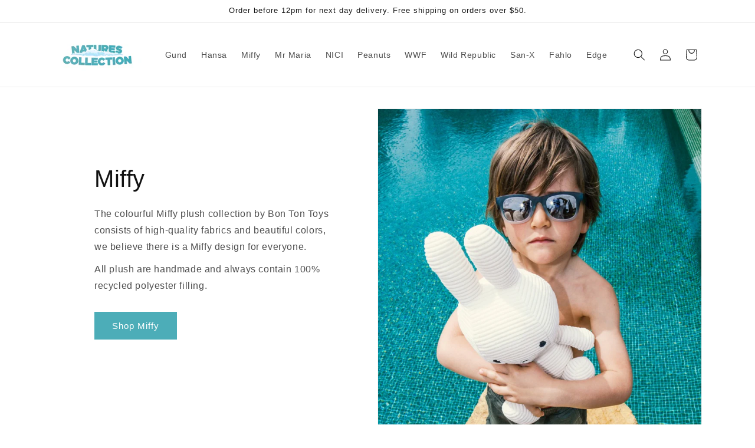

--- FILE ---
content_type: text/html; charset=utf-8
request_url: https://www.natures-collection.com/shop/
body_size: 24351
content:
<!doctype html>
<html class="js" lang="en">
  <head>
    <meta charset="utf-8">
    <meta http-equiv="X-UA-Compatible" content="IE=edge">
    <meta name="viewport" content="width=device-width,initial-scale=1">
    <meta name="theme-color" content="">
    <link rel="canonical" href="https://www.natures-collection.com/"><link rel="icon" type="image/png" href="//www.natures-collection.com/cdn/shop/files/NC_favicon.png?crop=center&height=32&v=1733891796&width=32"><title>
      Natures Collection
</title>

    
      <meta name="description" content="Natures Collection is the best place to buy soft toys and gifts in Singapore. We carry brands such as Miffy, WWF, Peanuts, NICI, Wild Republic, Fahlo, Hansa, Gund and more.">
    

    

<meta property="og:site_name" content="Natures Collection">
<meta property="og:url" content="https://www.natures-collection.com/">
<meta property="og:title" content="Natures Collection">
<meta property="og:type" content="website">
<meta property="og:description" content="Natures Collection is the best place to buy soft toys and gifts in Singapore. We carry brands such as Miffy, WWF, Peanuts, NICI, Wild Republic, Fahlo, Hansa, Gund and more."><meta property="og:image" content="http://www.natures-collection.com/cdn/shop/files/NC_logo_1360x480_59be24a9-1186-42cc-9797-4aee97f730e8.jpg?height=628&pad_color=ffffff&v=1733818653&width=1200">
  <meta property="og:image:secure_url" content="https://www.natures-collection.com/cdn/shop/files/NC_logo_1360x480_59be24a9-1186-42cc-9797-4aee97f730e8.jpg?height=628&pad_color=ffffff&v=1733818653&width=1200">
  <meta property="og:image:width" content="1200">
  <meta property="og:image:height" content="628"><meta name="twitter:card" content="summary_large_image">
<meta name="twitter:title" content="Natures Collection">
<meta name="twitter:description" content="Natures Collection is the best place to buy soft toys and gifts in Singapore. We carry brands such as Miffy, WWF, Peanuts, NICI, Wild Republic, Fahlo, Hansa, Gund and more.">


    <script src="//www.natures-collection.com/cdn/shop/t/1/assets/constants.js?v=132983761750457495441733378881" defer="defer"></script>
    <script src="//www.natures-collection.com/cdn/shop/t/1/assets/pubsub.js?v=158357773527763999511733378882" defer="defer"></script>
    <script src="//www.natures-collection.com/cdn/shop/t/1/assets/global.js?v=152862011079830610291733378881" defer="defer"></script>
    <script src="//www.natures-collection.com/cdn/shop/t/1/assets/details-disclosure.js?v=13653116266235556501733378881" defer="defer"></script>
    <script src="//www.natures-collection.com/cdn/shop/t/1/assets/details-modal.js?v=25581673532751508451733378881" defer="defer"></script>
    <script src="//www.natures-collection.com/cdn/shop/t/1/assets/search-form.js?v=133129549252120666541733378882" defer="defer"></script><script src="//www.natures-collection.com/cdn/shop/t/1/assets/animations.js?v=88693664871331136111733378880" defer="defer"></script><script>window.performance && window.performance.mark && window.performance.mark('shopify.content_for_header.start');</script><meta id="shopify-digital-wallet" name="shopify-digital-wallet" content="/67451224249/digital_wallets/dialog">
<script async="async" src="/checkouts/internal/preloads.js?locale=en-SG"></script>
<script id="shopify-features" type="application/json">{"accessToken":"404ca625d3153539e8f073c3b301cf5f","betas":["rich-media-storefront-analytics"],"domain":"www.natures-collection.com","predictiveSearch":true,"shopId":67451224249,"locale":"en"}</script>
<script>var Shopify = Shopify || {};
Shopify.shop = "0brwkk-j2.myshopify.com";
Shopify.locale = "en";
Shopify.currency = {"active":"SGD","rate":"1.0"};
Shopify.country = "SG";
Shopify.theme = {"name":"Dawn","id":139986272441,"schema_name":"Dawn","schema_version":"15.2.0","theme_store_id":887,"role":"main"};
Shopify.theme.handle = "null";
Shopify.theme.style = {"id":null,"handle":null};
Shopify.cdnHost = "www.natures-collection.com/cdn";
Shopify.routes = Shopify.routes || {};
Shopify.routes.root = "/";</script>
<script type="module">!function(o){(o.Shopify=o.Shopify||{}).modules=!0}(window);</script>
<script>!function(o){function n(){var o=[];function n(){o.push(Array.prototype.slice.apply(arguments))}return n.q=o,n}var t=o.Shopify=o.Shopify||{};t.loadFeatures=n(),t.autoloadFeatures=n()}(window);</script>
<script id="shop-js-analytics" type="application/json">{"pageType":"index"}</script>
<script defer="defer" async type="module" src="//www.natures-collection.com/cdn/shopifycloud/shop-js/modules/v2/client.init-shop-cart-sync_BApSsMSl.en.esm.js"></script>
<script defer="defer" async type="module" src="//www.natures-collection.com/cdn/shopifycloud/shop-js/modules/v2/chunk.common_CBoos6YZ.esm.js"></script>
<script type="module">
  await import("//www.natures-collection.com/cdn/shopifycloud/shop-js/modules/v2/client.init-shop-cart-sync_BApSsMSl.en.esm.js");
await import("//www.natures-collection.com/cdn/shopifycloud/shop-js/modules/v2/chunk.common_CBoos6YZ.esm.js");

  window.Shopify.SignInWithShop?.initShopCartSync?.({"fedCMEnabled":true,"windoidEnabled":true});

</script>
<script id="__st">var __st={"a":67451224249,"offset":28800,"reqid":"09c75f3e-2ec4-4206-bb88-be7cb81a282b-1768881699","pageurl":"www.natures-collection.com\/shop","u":"93795f4f9dfd","p":"home"};</script>
<script>window.ShopifyPaypalV4VisibilityTracking = true;</script>
<script id="captcha-bootstrap">!function(){'use strict';const t='contact',e='account',n='new_comment',o=[[t,t],['blogs',n],['comments',n],[t,'customer']],c=[[e,'customer_login'],[e,'guest_login'],[e,'recover_customer_password'],[e,'create_customer']],r=t=>t.map((([t,e])=>`form[action*='/${t}']:not([data-nocaptcha='true']) input[name='form_type'][value='${e}']`)).join(','),a=t=>()=>t?[...document.querySelectorAll(t)].map((t=>t.form)):[];function s(){const t=[...o],e=r(t);return a(e)}const i='password',u='form_key',d=['recaptcha-v3-token','g-recaptcha-response','h-captcha-response',i],f=()=>{try{return window.sessionStorage}catch{return}},m='__shopify_v',_=t=>t.elements[u];function p(t,e,n=!1){try{const o=window.sessionStorage,c=JSON.parse(o.getItem(e)),{data:r}=function(t){const{data:e,action:n}=t;return t[m]||n?{data:e,action:n}:{data:t,action:n}}(c);for(const[e,n]of Object.entries(r))t.elements[e]&&(t.elements[e].value=n);n&&o.removeItem(e)}catch(o){console.error('form repopulation failed',{error:o})}}const l='form_type',E='cptcha';function T(t){t.dataset[E]=!0}const w=window,h=w.document,L='Shopify',v='ce_forms',y='captcha';let A=!1;((t,e)=>{const n=(g='f06e6c50-85a8-45c8-87d0-21a2b65856fe',I='https://cdn.shopify.com/shopifycloud/storefront-forms-hcaptcha/ce_storefront_forms_captcha_hcaptcha.v1.5.2.iife.js',D={infoText:'Protected by hCaptcha',privacyText:'Privacy',termsText:'Terms'},(t,e,n)=>{const o=w[L][v],c=o.bindForm;if(c)return c(t,g,e,D).then(n);var r;o.q.push([[t,g,e,D],n]),r=I,A||(h.body.append(Object.assign(h.createElement('script'),{id:'captcha-provider',async:!0,src:r})),A=!0)});var g,I,D;w[L]=w[L]||{},w[L][v]=w[L][v]||{},w[L][v].q=[],w[L][y]=w[L][y]||{},w[L][y].protect=function(t,e){n(t,void 0,e),T(t)},Object.freeze(w[L][y]),function(t,e,n,w,h,L){const[v,y,A,g]=function(t,e,n){const i=e?o:[],u=t?c:[],d=[...i,...u],f=r(d),m=r(i),_=r(d.filter((([t,e])=>n.includes(e))));return[a(f),a(m),a(_),s()]}(w,h,L),I=t=>{const e=t.target;return e instanceof HTMLFormElement?e:e&&e.form},D=t=>v().includes(t);t.addEventListener('submit',(t=>{const e=I(t);if(!e)return;const n=D(e)&&!e.dataset.hcaptchaBound&&!e.dataset.recaptchaBound,o=_(e),c=g().includes(e)&&(!o||!o.value);(n||c)&&t.preventDefault(),c&&!n&&(function(t){try{if(!f())return;!function(t){const e=f();if(!e)return;const n=_(t);if(!n)return;const o=n.value;o&&e.removeItem(o)}(t);const e=Array.from(Array(32),(()=>Math.random().toString(36)[2])).join('');!function(t,e){_(t)||t.append(Object.assign(document.createElement('input'),{type:'hidden',name:u})),t.elements[u].value=e}(t,e),function(t,e){const n=f();if(!n)return;const o=[...t.querySelectorAll(`input[type='${i}']`)].map((({name:t})=>t)),c=[...d,...o],r={};for(const[a,s]of new FormData(t).entries())c.includes(a)||(r[a]=s);n.setItem(e,JSON.stringify({[m]:1,action:t.action,data:r}))}(t,e)}catch(e){console.error('failed to persist form',e)}}(e),e.submit())}));const S=(t,e)=>{t&&!t.dataset[E]&&(n(t,e.some((e=>e===t))),T(t))};for(const o of['focusin','change'])t.addEventListener(o,(t=>{const e=I(t);D(e)&&S(e,y())}));const B=e.get('form_key'),M=e.get(l),P=B&&M;t.addEventListener('DOMContentLoaded',(()=>{const t=y();if(P)for(const e of t)e.elements[l].value===M&&p(e,B);[...new Set([...A(),...v().filter((t=>'true'===t.dataset.shopifyCaptcha))])].forEach((e=>S(e,t)))}))}(h,new URLSearchParams(w.location.search),n,t,e,['guest_login'])})(!0,!0)}();</script>
<script integrity="sha256-4kQ18oKyAcykRKYeNunJcIwy7WH5gtpwJnB7kiuLZ1E=" data-source-attribution="shopify.loadfeatures" defer="defer" src="//www.natures-collection.com/cdn/shopifycloud/storefront/assets/storefront/load_feature-a0a9edcb.js" crossorigin="anonymous"></script>
<script data-source-attribution="shopify.dynamic_checkout.dynamic.init">var Shopify=Shopify||{};Shopify.PaymentButton=Shopify.PaymentButton||{isStorefrontPortableWallets:!0,init:function(){window.Shopify.PaymentButton.init=function(){};var t=document.createElement("script");t.src="https://www.natures-collection.com/cdn/shopifycloud/portable-wallets/latest/portable-wallets.en.js",t.type="module",document.head.appendChild(t)}};
</script>
<script data-source-attribution="shopify.dynamic_checkout.buyer_consent">
  function portableWalletsHideBuyerConsent(e){var t=document.getElementById("shopify-buyer-consent"),n=document.getElementById("shopify-subscription-policy-button");t&&n&&(t.classList.add("hidden"),t.setAttribute("aria-hidden","true"),n.removeEventListener("click",e))}function portableWalletsShowBuyerConsent(e){var t=document.getElementById("shopify-buyer-consent"),n=document.getElementById("shopify-subscription-policy-button");t&&n&&(t.classList.remove("hidden"),t.removeAttribute("aria-hidden"),n.addEventListener("click",e))}window.Shopify?.PaymentButton&&(window.Shopify.PaymentButton.hideBuyerConsent=portableWalletsHideBuyerConsent,window.Shopify.PaymentButton.showBuyerConsent=portableWalletsShowBuyerConsent);
</script>
<script data-source-attribution="shopify.dynamic_checkout.cart.bootstrap">document.addEventListener("DOMContentLoaded",(function(){function t(){return document.querySelector("shopify-accelerated-checkout-cart, shopify-accelerated-checkout")}if(t())Shopify.PaymentButton.init();else{new MutationObserver((function(e,n){t()&&(Shopify.PaymentButton.init(),n.disconnect())})).observe(document.body,{childList:!0,subtree:!0})}}));
</script>
<script id="sections-script" data-sections="header" defer="defer" src="//www.natures-collection.com/cdn/shop/t/1/compiled_assets/scripts.js?v=254"></script>
<script>window.performance && window.performance.mark && window.performance.mark('shopify.content_for_header.end');</script>


    <style data-shopify>
      
      
      
      
      

      
        :root,
        .color-scheme-1 {
          --color-background: 255,255,255;
        
          --gradient-background: #ffffff;
        

        

        --color-foreground: 18,18,18;
        --color-background-contrast: 191,191,191;
        --color-shadow: 18,18,18;
        --color-button: 76,173,184;
        --color-button-text: 255,255,255;
        --color-secondary-button: 255,255,255;
        --color-secondary-button-text: 18,18,18;
        --color-link: 18,18,18;
        --color-badge-foreground: 18,18,18;
        --color-badge-background: 255,255,255;
        --color-badge-border: 18,18,18;
        --payment-terms-background-color: rgb(255 255 255);
      }
      
        
        .color-scheme-2 {
          --color-background: 243,243,243;
        
          --gradient-background: #f3f3f3;
        

        

        --color-foreground: 18,18,18;
        --color-background-contrast: 179,179,179;
        --color-shadow: 18,18,18;
        --color-button: 18,18,18;
        --color-button-text: 243,243,243;
        --color-secondary-button: 243,243,243;
        --color-secondary-button-text: 18,18,18;
        --color-link: 18,18,18;
        --color-badge-foreground: 18,18,18;
        --color-badge-background: 243,243,243;
        --color-badge-border: 18,18,18;
        --payment-terms-background-color: rgb(243 243 243);
      }
      
        
        .color-scheme-3 {
          --color-background: 36,40,51;
        
          --gradient-background: #242833;
        

        

        --color-foreground: 255,255,255;
        --color-background-contrast: 47,52,66;
        --color-shadow: 18,18,18;
        --color-button: 255,255,255;
        --color-button-text: 0,0,0;
        --color-secondary-button: 36,40,51;
        --color-secondary-button-text: 255,255,255;
        --color-link: 255,255,255;
        --color-badge-foreground: 255,255,255;
        --color-badge-background: 36,40,51;
        --color-badge-border: 255,255,255;
        --payment-terms-background-color: rgb(36 40 51);
      }
      
        
        .color-scheme-4 {
          --color-background: 18,18,18;
        
          --gradient-background: #121212;
        

        

        --color-foreground: 255,255,255;
        --color-background-contrast: 146,146,146;
        --color-shadow: 18,18,18;
        --color-button: 255,255,255;
        --color-button-text: 18,18,18;
        --color-secondary-button: 18,18,18;
        --color-secondary-button-text: 255,255,255;
        --color-link: 255,255,255;
        --color-badge-foreground: 255,255,255;
        --color-badge-background: 18,18,18;
        --color-badge-border: 255,255,255;
        --payment-terms-background-color: rgb(18 18 18);
      }
      
        
        .color-scheme-5 {
          --color-background: 51,79,180;
        
          --gradient-background: #334fb4;
        

        

        --color-foreground: 255,255,255;
        --color-background-contrast: 23,35,81;
        --color-shadow: 18,18,18;
        --color-button: 255,255,255;
        --color-button-text: 51,79,180;
        --color-secondary-button: 51,79,180;
        --color-secondary-button-text: 255,255,255;
        --color-link: 255,255,255;
        --color-badge-foreground: 255,255,255;
        --color-badge-background: 51,79,180;
        --color-badge-border: 255,255,255;
        --payment-terms-background-color: rgb(51 79 180);
      }
      

      body, .color-scheme-1, .color-scheme-2, .color-scheme-3, .color-scheme-4, .color-scheme-5 {
        color: rgba(var(--color-foreground), 0.75);
        background-color: rgb(var(--color-background));
      }

      :root {
        --font-body-family: "system_ui", -apple-system, 'Segoe UI', Roboto, 'Helvetica Neue', 'Noto Sans', 'Liberation Sans', Arial, sans-serif, 'Apple Color Emoji', 'Segoe UI Emoji', 'Segoe UI Symbol', 'Noto Color Emoji';
        --font-body-style: normal;
        --font-body-weight: 400;
        --font-body-weight-bold: 700;

        --font-heading-family: "system_ui", -apple-system, 'Segoe UI', Roboto, 'Helvetica Neue', 'Noto Sans', 'Liberation Sans', Arial, sans-serif, 'Apple Color Emoji', 'Segoe UI Emoji', 'Segoe UI Symbol', 'Noto Color Emoji';
        --font-heading-style: normal;
        --font-heading-weight: 400;

        --font-body-scale: 1.0;
        --font-heading-scale: 1.0;

        --media-padding: px;
        --media-border-opacity: 0.05;
        --media-border-width: 1px;
        --media-radius: 0px;
        --media-shadow-opacity: 0.0;
        --media-shadow-horizontal-offset: 0px;
        --media-shadow-vertical-offset: 4px;
        --media-shadow-blur-radius: 5px;
        --media-shadow-visible: 0;

        --page-width: 120rem;
        --page-width-margin: 0rem;

        --product-card-image-padding: 0.0rem;
        --product-card-corner-radius: 0.0rem;
        --product-card-text-alignment: left;
        --product-card-border-width: 0.0rem;
        --product-card-border-opacity: 0.1;
        --product-card-shadow-opacity: 0.0;
        --product-card-shadow-visible: 0;
        --product-card-shadow-horizontal-offset: 0.0rem;
        --product-card-shadow-vertical-offset: 0.4rem;
        --product-card-shadow-blur-radius: 0.5rem;

        --collection-card-image-padding: 0.0rem;
        --collection-card-corner-radius: 0.0rem;
        --collection-card-text-alignment: left;
        --collection-card-border-width: 0.0rem;
        --collection-card-border-opacity: 0.1;
        --collection-card-shadow-opacity: 0.0;
        --collection-card-shadow-visible: 0;
        --collection-card-shadow-horizontal-offset: 0.0rem;
        --collection-card-shadow-vertical-offset: 0.4rem;
        --collection-card-shadow-blur-radius: 0.5rem;

        --blog-card-image-padding: 0.0rem;
        --blog-card-corner-radius: 0.0rem;
        --blog-card-text-alignment: left;
        --blog-card-border-width: 0.0rem;
        --blog-card-border-opacity: 0.1;
        --blog-card-shadow-opacity: 0.0;
        --blog-card-shadow-visible: 0;
        --blog-card-shadow-horizontal-offset: 0.0rem;
        --blog-card-shadow-vertical-offset: 0.4rem;
        --blog-card-shadow-blur-radius: 0.5rem;

        --badge-corner-radius: 4.0rem;

        --popup-border-width: 1px;
        --popup-border-opacity: 0.1;
        --popup-corner-radius: 0px;
        --popup-shadow-opacity: 0.05;
        --popup-shadow-horizontal-offset: 0px;
        --popup-shadow-vertical-offset: 4px;
        --popup-shadow-blur-radius: 5px;

        --drawer-border-width: 1px;
        --drawer-border-opacity: 0.1;
        --drawer-shadow-opacity: 0.0;
        --drawer-shadow-horizontal-offset: 0px;
        --drawer-shadow-vertical-offset: 4px;
        --drawer-shadow-blur-radius: 5px;

        --spacing-sections-desktop: 0px;
        --spacing-sections-mobile: 0px;

        --grid-desktop-vertical-spacing: 8px;
        --grid-desktop-horizontal-spacing: 8px;
        --grid-mobile-vertical-spacing: 4px;
        --grid-mobile-horizontal-spacing: 4px;

        --text-boxes-border-opacity: 0.1;
        --text-boxes-border-width: 0px;
        --text-boxes-radius: 0px;
        --text-boxes-shadow-opacity: 0.0;
        --text-boxes-shadow-visible: 0;
        --text-boxes-shadow-horizontal-offset: 0px;
        --text-boxes-shadow-vertical-offset: 4px;
        --text-boxes-shadow-blur-radius: 5px;

        --buttons-radius: 0px;
        --buttons-radius-outset: 0px;
        --buttons-border-width: 1px;
        --buttons-border-opacity: 1.0;
        --buttons-shadow-opacity: 0.0;
        --buttons-shadow-visible: 0;
        --buttons-shadow-horizontal-offset: 0px;
        --buttons-shadow-vertical-offset: 4px;
        --buttons-shadow-blur-radius: 5px;
        --buttons-border-offset: 0px;

        --inputs-radius: 0px;
        --inputs-border-width: 1px;
        --inputs-border-opacity: 0.55;
        --inputs-shadow-opacity: 0.0;
        --inputs-shadow-horizontal-offset: 0px;
        --inputs-margin-offset: 0px;
        --inputs-shadow-vertical-offset: 4px;
        --inputs-shadow-blur-radius: 5px;
        --inputs-radius-outset: 0px;

        --variant-pills-radius: 40px;
        --variant-pills-border-width: 1px;
        --variant-pills-border-opacity: 0.55;
        --variant-pills-shadow-opacity: 0.0;
        --variant-pills-shadow-horizontal-offset: 0px;
        --variant-pills-shadow-vertical-offset: 4px;
        --variant-pills-shadow-blur-radius: 5px;
      }

      *,
      *::before,
      *::after {
        box-sizing: inherit;
      }

      html {
        box-sizing: border-box;
        font-size: calc(var(--font-body-scale) * 62.5%);
        height: 100%;
      }

      body {
        display: grid;
        grid-template-rows: auto auto 1fr auto;
        grid-template-columns: 100%;
        min-height: 100%;
        margin: 0;
        font-size: 1.5rem;
        letter-spacing: 0.06rem;
        line-height: calc(1 + 0.8 / var(--font-body-scale));
        font-family: var(--font-body-family);
        font-style: var(--font-body-style);
        font-weight: var(--font-body-weight);
      }

      @media screen and (min-width: 750px) {
        body {
          font-size: 1.6rem;
        }
      }
    </style>

    <link href="//www.natures-collection.com/cdn/shop/t/1/assets/base.css?v=159841507637079171801733378880" rel="stylesheet" type="text/css" media="all" />
    <link rel="stylesheet" href="//www.natures-collection.com/cdn/shop/t/1/assets/component-cart-items.css?v=123238115697927560811733378880" media="print" onload="this.media='all'"><link
        rel="stylesheet"
        href="//www.natures-collection.com/cdn/shop/t/1/assets/component-predictive-search.css?v=118923337488134913561733378881"
        media="print"
        onload="this.media='all'"
      ><script>
      if (Shopify.designMode) {
        document.documentElement.classList.add('shopify-design-mode');
      }
    </script>
  <link href="https://monorail-edge.shopifysvc.com" rel="dns-prefetch">
<script>(function(){if ("sendBeacon" in navigator && "performance" in window) {try {var session_token_from_headers = performance.getEntriesByType('navigation')[0].serverTiming.find(x => x.name == '_s').description;} catch {var session_token_from_headers = undefined;}var session_cookie_matches = document.cookie.match(/_shopify_s=([^;]*)/);var session_token_from_cookie = session_cookie_matches && session_cookie_matches.length === 2 ? session_cookie_matches[1] : "";var session_token = session_token_from_headers || session_token_from_cookie || "";function handle_abandonment_event(e) {var entries = performance.getEntries().filter(function(entry) {return /monorail-edge.shopifysvc.com/.test(entry.name);});if (!window.abandonment_tracked && entries.length === 0) {window.abandonment_tracked = true;var currentMs = Date.now();var navigation_start = performance.timing.navigationStart;var payload = {shop_id: 67451224249,url: window.location.href,navigation_start,duration: currentMs - navigation_start,session_token,page_type: "index"};window.navigator.sendBeacon("https://monorail-edge.shopifysvc.com/v1/produce", JSON.stringify({schema_id: "online_store_buyer_site_abandonment/1.1",payload: payload,metadata: {event_created_at_ms: currentMs,event_sent_at_ms: currentMs}}));}}window.addEventListener('pagehide', handle_abandonment_event);}}());</script>
<script id="web-pixels-manager-setup">(function e(e,d,r,n,o){if(void 0===o&&(o={}),!Boolean(null===(a=null===(i=window.Shopify)||void 0===i?void 0:i.analytics)||void 0===a?void 0:a.replayQueue)){var i,a;window.Shopify=window.Shopify||{};var t=window.Shopify;t.analytics=t.analytics||{};var s=t.analytics;s.replayQueue=[],s.publish=function(e,d,r){return s.replayQueue.push([e,d,r]),!0};try{self.performance.mark("wpm:start")}catch(e){}var l=function(){var e={modern:/Edge?\/(1{2}[4-9]|1[2-9]\d|[2-9]\d{2}|\d{4,})\.\d+(\.\d+|)|Firefox\/(1{2}[4-9]|1[2-9]\d|[2-9]\d{2}|\d{4,})\.\d+(\.\d+|)|Chrom(ium|e)\/(9{2}|\d{3,})\.\d+(\.\d+|)|(Maci|X1{2}).+ Version\/(15\.\d+|(1[6-9]|[2-9]\d|\d{3,})\.\d+)([,.]\d+|)( \(\w+\)|)( Mobile\/\w+|) Safari\/|Chrome.+OPR\/(9{2}|\d{3,})\.\d+\.\d+|(CPU[ +]OS|iPhone[ +]OS|CPU[ +]iPhone|CPU IPhone OS|CPU iPad OS)[ +]+(15[._]\d+|(1[6-9]|[2-9]\d|\d{3,})[._]\d+)([._]\d+|)|Android:?[ /-](13[3-9]|1[4-9]\d|[2-9]\d{2}|\d{4,})(\.\d+|)(\.\d+|)|Android.+Firefox\/(13[5-9]|1[4-9]\d|[2-9]\d{2}|\d{4,})\.\d+(\.\d+|)|Android.+Chrom(ium|e)\/(13[3-9]|1[4-9]\d|[2-9]\d{2}|\d{4,})\.\d+(\.\d+|)|SamsungBrowser\/([2-9]\d|\d{3,})\.\d+/,legacy:/Edge?\/(1[6-9]|[2-9]\d|\d{3,})\.\d+(\.\d+|)|Firefox\/(5[4-9]|[6-9]\d|\d{3,})\.\d+(\.\d+|)|Chrom(ium|e)\/(5[1-9]|[6-9]\d|\d{3,})\.\d+(\.\d+|)([\d.]+$|.*Safari\/(?![\d.]+ Edge\/[\d.]+$))|(Maci|X1{2}).+ Version\/(10\.\d+|(1[1-9]|[2-9]\d|\d{3,})\.\d+)([,.]\d+|)( \(\w+\)|)( Mobile\/\w+|) Safari\/|Chrome.+OPR\/(3[89]|[4-9]\d|\d{3,})\.\d+\.\d+|(CPU[ +]OS|iPhone[ +]OS|CPU[ +]iPhone|CPU IPhone OS|CPU iPad OS)[ +]+(10[._]\d+|(1[1-9]|[2-9]\d|\d{3,})[._]\d+)([._]\d+|)|Android:?[ /-](13[3-9]|1[4-9]\d|[2-9]\d{2}|\d{4,})(\.\d+|)(\.\d+|)|Mobile Safari.+OPR\/([89]\d|\d{3,})\.\d+\.\d+|Android.+Firefox\/(13[5-9]|1[4-9]\d|[2-9]\d{2}|\d{4,})\.\d+(\.\d+|)|Android.+Chrom(ium|e)\/(13[3-9]|1[4-9]\d|[2-9]\d{2}|\d{4,})\.\d+(\.\d+|)|Android.+(UC? ?Browser|UCWEB|U3)[ /]?(15\.([5-9]|\d{2,})|(1[6-9]|[2-9]\d|\d{3,})\.\d+)\.\d+|SamsungBrowser\/(5\.\d+|([6-9]|\d{2,})\.\d+)|Android.+MQ{2}Browser\/(14(\.(9|\d{2,})|)|(1[5-9]|[2-9]\d|\d{3,})(\.\d+|))(\.\d+|)|K[Aa][Ii]OS\/(3\.\d+|([4-9]|\d{2,})\.\d+)(\.\d+|)/},d=e.modern,r=e.legacy,n=navigator.userAgent;return n.match(d)?"modern":n.match(r)?"legacy":"unknown"}(),u="modern"===l?"modern":"legacy",c=(null!=n?n:{modern:"",legacy:""})[u],f=function(e){return[e.baseUrl,"/wpm","/b",e.hashVersion,"modern"===e.buildTarget?"m":"l",".js"].join("")}({baseUrl:d,hashVersion:r,buildTarget:u}),m=function(e){var d=e.version,r=e.bundleTarget,n=e.surface,o=e.pageUrl,i=e.monorailEndpoint;return{emit:function(e){var a=e.status,t=e.errorMsg,s=(new Date).getTime(),l=JSON.stringify({metadata:{event_sent_at_ms:s},events:[{schema_id:"web_pixels_manager_load/3.1",payload:{version:d,bundle_target:r,page_url:o,status:a,surface:n,error_msg:t},metadata:{event_created_at_ms:s}}]});if(!i)return console&&console.warn&&console.warn("[Web Pixels Manager] No Monorail endpoint provided, skipping logging."),!1;try{return self.navigator.sendBeacon.bind(self.navigator)(i,l)}catch(e){}var u=new XMLHttpRequest;try{return u.open("POST",i,!0),u.setRequestHeader("Content-Type","text/plain"),u.send(l),!0}catch(e){return console&&console.warn&&console.warn("[Web Pixels Manager] Got an unhandled error while logging to Monorail."),!1}}}}({version:r,bundleTarget:l,surface:e.surface,pageUrl:self.location.href,monorailEndpoint:e.monorailEndpoint});try{o.browserTarget=l,function(e){var d=e.src,r=e.async,n=void 0===r||r,o=e.onload,i=e.onerror,a=e.sri,t=e.scriptDataAttributes,s=void 0===t?{}:t,l=document.createElement("script"),u=document.querySelector("head"),c=document.querySelector("body");if(l.async=n,l.src=d,a&&(l.integrity=a,l.crossOrigin="anonymous"),s)for(var f in s)if(Object.prototype.hasOwnProperty.call(s,f))try{l.dataset[f]=s[f]}catch(e){}if(o&&l.addEventListener("load",o),i&&l.addEventListener("error",i),u)u.appendChild(l);else{if(!c)throw new Error("Did not find a head or body element to append the script");c.appendChild(l)}}({src:f,async:!0,onload:function(){if(!function(){var e,d;return Boolean(null===(d=null===(e=window.Shopify)||void 0===e?void 0:e.analytics)||void 0===d?void 0:d.initialized)}()){var d=window.webPixelsManager.init(e)||void 0;if(d){var r=window.Shopify.analytics;r.replayQueue.forEach((function(e){var r=e[0],n=e[1],o=e[2];d.publishCustomEvent(r,n,o)})),r.replayQueue=[],r.publish=d.publishCustomEvent,r.visitor=d.visitor,r.initialized=!0}}},onerror:function(){return m.emit({status:"failed",errorMsg:"".concat(f," has failed to load")})},sri:function(e){var d=/^sha384-[A-Za-z0-9+/=]+$/;return"string"==typeof e&&d.test(e)}(c)?c:"",scriptDataAttributes:o}),m.emit({status:"loading"})}catch(e){m.emit({status:"failed",errorMsg:(null==e?void 0:e.message)||"Unknown error"})}}})({shopId: 67451224249,storefrontBaseUrl: "https://www.natures-collection.com",extensionsBaseUrl: "https://extensions.shopifycdn.com/cdn/shopifycloud/web-pixels-manager",monorailEndpoint: "https://monorail-edge.shopifysvc.com/unstable/produce_batch",surface: "storefront-renderer",enabledBetaFlags: ["2dca8a86"],webPixelsConfigList: [{"id":"536674489","configuration":"{\"config\":\"{\\\"google_tag_ids\\\":[\\\"G-YXX0VP62Y6\\\",\\\"GT-T5MFXF3J\\\"],\\\"target_country\\\":\\\"SG\\\",\\\"gtag_events\\\":[{\\\"type\\\":\\\"search\\\",\\\"action_label\\\":\\\"G-YXX0VP62Y6\\\"},{\\\"type\\\":\\\"begin_checkout\\\",\\\"action_label\\\":\\\"G-YXX0VP62Y6\\\"},{\\\"type\\\":\\\"view_item\\\",\\\"action_label\\\":[\\\"G-YXX0VP62Y6\\\",\\\"MC-7213J8N1LY\\\"]},{\\\"type\\\":\\\"purchase\\\",\\\"action_label\\\":[\\\"G-YXX0VP62Y6\\\",\\\"MC-7213J8N1LY\\\"]},{\\\"type\\\":\\\"page_view\\\",\\\"action_label\\\":[\\\"G-YXX0VP62Y6\\\",\\\"MC-7213J8N1LY\\\"]},{\\\"type\\\":\\\"add_payment_info\\\",\\\"action_label\\\":\\\"G-YXX0VP62Y6\\\"},{\\\"type\\\":\\\"add_to_cart\\\",\\\"action_label\\\":\\\"G-YXX0VP62Y6\\\"}],\\\"enable_monitoring_mode\\\":false}\"}","eventPayloadVersion":"v1","runtimeContext":"OPEN","scriptVersion":"b2a88bafab3e21179ed38636efcd8a93","type":"APP","apiClientId":1780363,"privacyPurposes":[],"dataSharingAdjustments":{"protectedCustomerApprovalScopes":["read_customer_address","read_customer_email","read_customer_name","read_customer_personal_data","read_customer_phone"]}},{"id":"shopify-app-pixel","configuration":"{}","eventPayloadVersion":"v1","runtimeContext":"STRICT","scriptVersion":"0450","apiClientId":"shopify-pixel","type":"APP","privacyPurposes":["ANALYTICS","MARKETING"]},{"id":"shopify-custom-pixel","eventPayloadVersion":"v1","runtimeContext":"LAX","scriptVersion":"0450","apiClientId":"shopify-pixel","type":"CUSTOM","privacyPurposes":["ANALYTICS","MARKETING"]}],isMerchantRequest: false,initData: {"shop":{"name":"Natures Collection","paymentSettings":{"currencyCode":"SGD"},"myshopifyDomain":"0brwkk-j2.myshopify.com","countryCode":"SG","storefrontUrl":"https:\/\/www.natures-collection.com"},"customer":null,"cart":null,"checkout":null,"productVariants":[],"purchasingCompany":null},},"https://www.natures-collection.com/cdn","fcfee988w5aeb613cpc8e4bc33m6693e112",{"modern":"","legacy":""},{"shopId":"67451224249","storefrontBaseUrl":"https:\/\/www.natures-collection.com","extensionBaseUrl":"https:\/\/extensions.shopifycdn.com\/cdn\/shopifycloud\/web-pixels-manager","surface":"storefront-renderer","enabledBetaFlags":"[\"2dca8a86\"]","isMerchantRequest":"false","hashVersion":"fcfee988w5aeb613cpc8e4bc33m6693e112","publish":"custom","events":"[[\"page_viewed\",{}]]"});</script><script>
  window.ShopifyAnalytics = window.ShopifyAnalytics || {};
  window.ShopifyAnalytics.meta = window.ShopifyAnalytics.meta || {};
  window.ShopifyAnalytics.meta.currency = 'SGD';
  var meta = {"page":{"pageType":"home","requestId":"09c75f3e-2ec4-4206-bb88-be7cb81a282b-1768881699"}};
  for (var attr in meta) {
    window.ShopifyAnalytics.meta[attr] = meta[attr];
  }
</script>
<script class="analytics">
  (function () {
    var customDocumentWrite = function(content) {
      var jquery = null;

      if (window.jQuery) {
        jquery = window.jQuery;
      } else if (window.Checkout && window.Checkout.$) {
        jquery = window.Checkout.$;
      }

      if (jquery) {
        jquery('body').append(content);
      }
    };

    var hasLoggedConversion = function(token) {
      if (token) {
        return document.cookie.indexOf('loggedConversion=' + token) !== -1;
      }
      return false;
    }

    var setCookieIfConversion = function(token) {
      if (token) {
        var twoMonthsFromNow = new Date(Date.now());
        twoMonthsFromNow.setMonth(twoMonthsFromNow.getMonth() + 2);

        document.cookie = 'loggedConversion=' + token + '; expires=' + twoMonthsFromNow;
      }
    }

    var trekkie = window.ShopifyAnalytics.lib = window.trekkie = window.trekkie || [];
    if (trekkie.integrations) {
      return;
    }
    trekkie.methods = [
      'identify',
      'page',
      'ready',
      'track',
      'trackForm',
      'trackLink'
    ];
    trekkie.factory = function(method) {
      return function() {
        var args = Array.prototype.slice.call(arguments);
        args.unshift(method);
        trekkie.push(args);
        return trekkie;
      };
    };
    for (var i = 0; i < trekkie.methods.length; i++) {
      var key = trekkie.methods[i];
      trekkie[key] = trekkie.factory(key);
    }
    trekkie.load = function(config) {
      trekkie.config = config || {};
      trekkie.config.initialDocumentCookie = document.cookie;
      var first = document.getElementsByTagName('script')[0];
      var script = document.createElement('script');
      script.type = 'text/javascript';
      script.onerror = function(e) {
        var scriptFallback = document.createElement('script');
        scriptFallback.type = 'text/javascript';
        scriptFallback.onerror = function(error) {
                var Monorail = {
      produce: function produce(monorailDomain, schemaId, payload) {
        var currentMs = new Date().getTime();
        var event = {
          schema_id: schemaId,
          payload: payload,
          metadata: {
            event_created_at_ms: currentMs,
            event_sent_at_ms: currentMs
          }
        };
        return Monorail.sendRequest("https://" + monorailDomain + "/v1/produce", JSON.stringify(event));
      },
      sendRequest: function sendRequest(endpointUrl, payload) {
        // Try the sendBeacon API
        if (window && window.navigator && typeof window.navigator.sendBeacon === 'function' && typeof window.Blob === 'function' && !Monorail.isIos12()) {
          var blobData = new window.Blob([payload], {
            type: 'text/plain'
          });

          if (window.navigator.sendBeacon(endpointUrl, blobData)) {
            return true;
          } // sendBeacon was not successful

        } // XHR beacon

        var xhr = new XMLHttpRequest();

        try {
          xhr.open('POST', endpointUrl);
          xhr.setRequestHeader('Content-Type', 'text/plain');
          xhr.send(payload);
        } catch (e) {
          console.log(e);
        }

        return false;
      },
      isIos12: function isIos12() {
        return window.navigator.userAgent.lastIndexOf('iPhone; CPU iPhone OS 12_') !== -1 || window.navigator.userAgent.lastIndexOf('iPad; CPU OS 12_') !== -1;
      }
    };
    Monorail.produce('monorail-edge.shopifysvc.com',
      'trekkie_storefront_load_errors/1.1',
      {shop_id: 67451224249,
      theme_id: 139986272441,
      app_name: "storefront",
      context_url: window.location.href,
      source_url: "//www.natures-collection.com/cdn/s/trekkie.storefront.cd680fe47e6c39ca5d5df5f0a32d569bc48c0f27.min.js"});

        };
        scriptFallback.async = true;
        scriptFallback.src = '//www.natures-collection.com/cdn/s/trekkie.storefront.cd680fe47e6c39ca5d5df5f0a32d569bc48c0f27.min.js';
        first.parentNode.insertBefore(scriptFallback, first);
      };
      script.async = true;
      script.src = '//www.natures-collection.com/cdn/s/trekkie.storefront.cd680fe47e6c39ca5d5df5f0a32d569bc48c0f27.min.js';
      first.parentNode.insertBefore(script, first);
    };
    trekkie.load(
      {"Trekkie":{"appName":"storefront","development":false,"defaultAttributes":{"shopId":67451224249,"isMerchantRequest":null,"themeId":139986272441,"themeCityHash":"3608796805550738956","contentLanguage":"en","currency":"SGD","eventMetadataId":"78e6c4cf-8ffc-4136-9662-b49edd7f125c"},"isServerSideCookieWritingEnabled":true,"monorailRegion":"shop_domain","enabledBetaFlags":["65f19447"]},"Session Attribution":{},"S2S":{"facebookCapiEnabled":false,"source":"trekkie-storefront-renderer","apiClientId":580111}}
    );

    var loaded = false;
    trekkie.ready(function() {
      if (loaded) return;
      loaded = true;

      window.ShopifyAnalytics.lib = window.trekkie;

      var originalDocumentWrite = document.write;
      document.write = customDocumentWrite;
      try { window.ShopifyAnalytics.merchantGoogleAnalytics.call(this); } catch(error) {};
      document.write = originalDocumentWrite;

      window.ShopifyAnalytics.lib.page(null,{"pageType":"home","requestId":"09c75f3e-2ec4-4206-bb88-be7cb81a282b-1768881699","shopifyEmitted":true});

      var match = window.location.pathname.match(/checkouts\/(.+)\/(thank_you|post_purchase)/)
      var token = match? match[1]: undefined;
      if (!hasLoggedConversion(token)) {
        setCookieIfConversion(token);
        
      }
    });


        var eventsListenerScript = document.createElement('script');
        eventsListenerScript.async = true;
        eventsListenerScript.src = "//www.natures-collection.com/cdn/shopifycloud/storefront/assets/shop_events_listener-3da45d37.js";
        document.getElementsByTagName('head')[0].appendChild(eventsListenerScript);

})();</script>
<script
  defer
  src="https://www.natures-collection.com/cdn/shopifycloud/perf-kit/shopify-perf-kit-3.0.4.min.js"
  data-application="storefront-renderer"
  data-shop-id="67451224249"
  data-render-region="gcp-us-central1"
  data-page-type="index"
  data-theme-instance-id="139986272441"
  data-theme-name="Dawn"
  data-theme-version="15.2.0"
  data-monorail-region="shop_domain"
  data-resource-timing-sampling-rate="10"
  data-shs="true"
  data-shs-beacon="true"
  data-shs-export-with-fetch="true"
  data-shs-logs-sample-rate="1"
  data-shs-beacon-endpoint="https://www.natures-collection.com/api/collect"
></script>
</head>

  <body class="gradient">
    <a class="skip-to-content-link button visually-hidden" href="#MainContent">
      Skip to content
    </a><!-- BEGIN sections: header-group -->
<div id="shopify-section-sections--17578666393785__announcement-bar" class="shopify-section shopify-section-group-header-group announcement-bar-section"><link href="//www.natures-collection.com/cdn/shop/t/1/assets/component-slideshow.css?v=17933591812325749411733378881" rel="stylesheet" type="text/css" media="all" />
<link href="//www.natures-collection.com/cdn/shop/t/1/assets/component-slider.css?v=14039311878856620671733378881" rel="stylesheet" type="text/css" media="all" />

  <link href="//www.natures-collection.com/cdn/shop/t/1/assets/component-list-social.css?v=35792976012981934991733378880" rel="stylesheet" type="text/css" media="all" />


<div
  class="utility-bar color-scheme-1 gradient utility-bar--bottom-border"
  
>
  <div class="page-width utility-bar__grid"><div
        class="announcement-bar"
        role="region"
        aria-label="Announcement"
        
      ><p class="announcement-bar__message h5">
            <span>Order before 12pm for next day delivery. Free shipping on orders over $50.</span></p></div><div class="localization-wrapper">
</div>
  </div>
</div>


</div><div id="shopify-section-sections--17578666393785__header" class="shopify-section shopify-section-group-header-group section-header"><link rel="stylesheet" href="//www.natures-collection.com/cdn/shop/t/1/assets/component-list-menu.css?v=151968516119678728991733378880" media="print" onload="this.media='all'">
<link rel="stylesheet" href="//www.natures-collection.com/cdn/shop/t/1/assets/component-search.css?v=165164710990765432851733378881" media="print" onload="this.media='all'">
<link rel="stylesheet" href="//www.natures-collection.com/cdn/shop/t/1/assets/component-menu-drawer.css?v=147478906057189667651733378880" media="print" onload="this.media='all'">
<link rel="stylesheet" href="//www.natures-collection.com/cdn/shop/t/1/assets/component-cart-notification.css?v=54116361853792938221733378880" media="print" onload="this.media='all'"><link rel="stylesheet" href="//www.natures-collection.com/cdn/shop/t/1/assets/component-price.css?v=70172745017360139101733378881" media="print" onload="this.media='all'"><style>
  header-drawer {
    justify-self: start;
    margin-left: -1.2rem;
  }@media screen and (min-width: 990px) {
      header-drawer {
        display: none;
      }
    }.menu-drawer-container {
    display: flex;
  }

  .list-menu {
    list-style: none;
    padding: 0;
    margin: 0;
  }

  .list-menu--inline {
    display: inline-flex;
    flex-wrap: wrap;
  }

  summary.list-menu__item {
    padding-right: 2.7rem;
  }

  .list-menu__item {
    display: flex;
    align-items: center;
    line-height: calc(1 + 0.3 / var(--font-body-scale));
  }

  .list-menu__item--link {
    text-decoration: none;
    padding-bottom: 1rem;
    padding-top: 1rem;
    line-height: calc(1 + 0.8 / var(--font-body-scale));
  }

  @media screen and (min-width: 750px) {
    .list-menu__item--link {
      padding-bottom: 0.5rem;
      padding-top: 0.5rem;
    }
  }
</style><style data-shopify>.header {
    padding: 10px 3rem 10px 3rem;
  }

  .section-header {
    position: sticky; /* This is for fixing a Safari z-index issue. PR #2147 */
    margin-bottom: 0px;
  }

  @media screen and (min-width: 750px) {
    .section-header {
      margin-bottom: 0px;
    }
  }

  @media screen and (min-width: 990px) {
    .header {
      padding-top: 20px;
      padding-bottom: 20px;
    }
  }</style><script src="//www.natures-collection.com/cdn/shop/t/1/assets/cart-notification.js?v=133508293167896966491733378880" defer="defer"></script><sticky-header data-sticky-type="on-scroll-up" class="header-wrapper color-scheme-1 gradient header-wrapper--border-bottom"><header class="header header--middle-left header--mobile-center page-width header--has-menu header--has-social header--has-account">

<header-drawer data-breakpoint="tablet">
  <details id="Details-menu-drawer-container" class="menu-drawer-container">
    <summary
      class="header__icon header__icon--menu header__icon--summary link focus-inset"
      aria-label="Menu"
    >
      <span><svg xmlns="http://www.w3.org/2000/svg" fill="none" class="icon icon-hamburger" viewBox="0 0 18 16"><path fill="currentColor" d="M1 .5a.5.5 0 1 0 0 1h15.71a.5.5 0 0 0 0-1zM.5 8a.5.5 0 0 1 .5-.5h15.71a.5.5 0 0 1 0 1H1A.5.5 0 0 1 .5 8m0 7a.5.5 0 0 1 .5-.5h15.71a.5.5 0 0 1 0 1H1a.5.5 0 0 1-.5-.5"/></svg>
<svg xmlns="http://www.w3.org/2000/svg" fill="none" class="icon icon-close" viewBox="0 0 18 17"><path fill="currentColor" d="M.865 15.978a.5.5 0 0 0 .707.707l7.433-7.431 7.579 7.282a.501.501 0 0 0 .846-.37.5.5 0 0 0-.153-.351L9.712 8.546l7.417-7.416a.5.5 0 1 0-.707-.708L8.991 7.853 1.413.573a.5.5 0 1 0-.693.72l7.563 7.268z"/></svg>
</span>
    </summary>
    <div id="menu-drawer" class="gradient menu-drawer motion-reduce color-scheme-1">
      <div class="menu-drawer__inner-container">
        <div class="menu-drawer__navigation-container">
          <nav class="menu-drawer__navigation">
            <ul class="menu-drawer__menu has-submenu list-menu" role="list"><li><a
                      id="HeaderDrawer-gund"
                      href="/collections/gund"
                      class="menu-drawer__menu-item list-menu__item link link--text focus-inset"
                      
                    >
                      Gund
                    </a></li><li><a
                      id="HeaderDrawer-hansa"
                      href="/collections/hansa"
                      class="menu-drawer__menu-item list-menu__item link link--text focus-inset"
                      
                    >
                      Hansa
                    </a></li><li><a
                      id="HeaderDrawer-miffy"
                      href="/collections/miffy"
                      class="menu-drawer__menu-item list-menu__item link link--text focus-inset"
                      
                    >
                      Miffy
                    </a></li><li><a
                      id="HeaderDrawer-mr-maria"
                      href="/collections/mr-maria"
                      class="menu-drawer__menu-item list-menu__item link link--text focus-inset"
                      
                    >
                      Mr Maria
                    </a></li><li><a
                      id="HeaderDrawer-nici"
                      href="/collections/nici"
                      class="menu-drawer__menu-item list-menu__item link link--text focus-inset"
                      
                    >
                      NICI
                    </a></li><li><a
                      id="HeaderDrawer-peanuts"
                      href="/collections/peanuts"
                      class="menu-drawer__menu-item list-menu__item link link--text focus-inset"
                      
                    >
                      Peanuts
                    </a></li><li><a
                      id="HeaderDrawer-wwf"
                      href="/collections/wwf"
                      class="menu-drawer__menu-item list-menu__item link link--text focus-inset"
                      
                    >
                      WWF
                    </a></li><li><a
                      id="HeaderDrawer-wild-republic"
                      href="/collections/wild-republic"
                      class="menu-drawer__menu-item list-menu__item link link--text focus-inset"
                      
                    >
                      Wild Republic
                    </a></li><li><a
                      id="HeaderDrawer-san-x"
                      href="/collections/san-x"
                      class="menu-drawer__menu-item list-menu__item link link--text focus-inset"
                      
                    >
                      San-X
                    </a></li><li><a
                      id="HeaderDrawer-fahlo"
                      href="/collections/fahlo"
                      class="menu-drawer__menu-item list-menu__item link link--text focus-inset"
                      
                    >
                      Fahlo
                    </a></li><li><a
                      id="HeaderDrawer-edge"
                      href="/collections/edge-sculpture"
                      class="menu-drawer__menu-item list-menu__item link link--text focus-inset"
                      
                    >
                      Edge
                    </a></li></ul>
          </nav>
          <div class="menu-drawer__utility-links"><a
                href="https://account.natures-collection.com?locale=en&region_country=SG"
                class="menu-drawer__account link focus-inset h5 medium-hide large-up-hide"
                rel="nofollow"
              ><account-icon><span class="svg-wrapper"><svg xmlns="http://www.w3.org/2000/svg" fill="none" class="icon icon-account" viewBox="0 0 18 19"><path fill="currentColor" fill-rule="evenodd" d="M6 4.5a3 3 0 1 1 6 0 3 3 0 0 1-6 0m3-4a4 4 0 1 0 0 8 4 4 0 0 0 0-8m5.58 12.15c1.12.82 1.83 2.24 1.91 4.85H1.51c.08-2.6.79-4.03 1.9-4.85C4.66 11.75 6.5 11.5 9 11.5s4.35.26 5.58 1.15M9 10.5c-2.5 0-4.65.24-6.17 1.35C1.27 12.98.5 14.93.5 18v.5h17V18c0-3.07-.77-5.02-2.33-6.15-1.52-1.1-3.67-1.35-6.17-1.35" clip-rule="evenodd"/></svg>
</span></account-icon>Log in</a><div class="menu-drawer__localization header-localization">
</div><ul class="list list-social list-unstyled" role="list"><li class="list-social__item">
                  <a href="https://www.instagram.com/shop.naturescollection" class="list-social__link link">
                    <span class="svg-wrapper"><svg class="icon icon-instagram" viewBox="0 0 20 20"><path fill="currentColor" fill-rule="evenodd" d="M13.23 3.492c-.84-.037-1.096-.046-3.23-.046-2.144 0-2.39.01-3.238.055-.776.027-1.195.164-1.487.273a2.4 2.4 0 0 0-.912.593 2.5 2.5 0 0 0-.602.922c-.11.282-.238.702-.274 1.486-.046.84-.046 1.095-.046 3.23s.01 2.39.046 3.229c.004.51.097 1.016.274 1.495.145.365.319.639.602.913.282.282.538.456.92.602.474.176.974.268 1.479.273.848.046 1.103.046 3.238.046s2.39-.01 3.23-.046c.784-.036 1.203-.164 1.486-.273.374-.146.648-.329.921-.602.283-.283.447-.548.602-.922.177-.476.27-.979.274-1.486.037-.84.046-1.095.046-3.23s-.01-2.39-.055-3.229c-.027-.784-.164-1.204-.274-1.495a2.4 2.4 0 0 0-.593-.913 2.6 2.6 0 0 0-.92-.602c-.284-.11-.703-.237-1.488-.273ZM6.697 2.05c.857-.036 1.131-.045 3.302-.045a63 63 0 0 1 3.302.045c.664.014 1.321.14 1.943.374a4 4 0 0 1 1.414.922c.41.397.728.88.93 1.414.23.622.354 1.279.365 1.942C18 7.56 18 7.824 18 10.005c0 2.17-.01 2.444-.046 3.292-.036.858-.173 1.442-.374 1.943-.2.53-.474.976-.92 1.423a3.9 3.9 0 0 1-1.415.922c-.51.191-1.095.337-1.943.374-.857.036-1.122.045-3.302.045-2.171 0-2.445-.009-3.302-.055-.849-.027-1.432-.164-1.943-.364a4.15 4.15 0 0 1-1.414-.922 4.1 4.1 0 0 1-.93-1.423c-.183-.51-.329-1.085-.365-1.943C2.009 12.45 2 12.167 2 10.004c0-2.161 0-2.435.055-3.302.027-.848.164-1.432.365-1.942a4.4 4.4 0 0 1 .92-1.414 4.2 4.2 0 0 1 1.415-.93c.51-.183 1.094-.33 1.943-.366Zm.427 4.806a4.105 4.105 0 1 1 5.805 5.805 4.105 4.105 0 0 1-5.805-5.805m1.882 5.371a2.668 2.668 0 1 0 2.042-4.93 2.668 2.668 0 0 0-2.042 4.93m5.922-5.942a.958.958 0 1 1-1.355-1.355.958.958 0 0 1 1.355 1.355" clip-rule="evenodd"/></svg>
</span>
                    <span class="visually-hidden">Instagram</span>
                  </a>
                </li><li class="list-social__item">
                  <a href="https://www.tiktok.com/@miffy.shop" class="list-social__link link">
                    <span class="svg-wrapper"><svg class="icon icon-tiktok" viewBox="0 0 20 20"><path fill="currentColor" d="M10.511 1.705h2.74s-.157 3.51 3.795 3.768v2.711s-2.114.129-3.796-1.158l.028 5.606A5.073 5.073 0 1 1 8.213 7.56h.708v2.785a2.298 2.298 0 1 0 1.618 2.205z"/></svg>
</span>
                    <span class="visually-hidden">TikTok</span>
                  </a>
                </li></ul>
          </div>
        </div>
      </div>
    </div>
  </details>
</header-drawer>
<h1 class="header__heading"><a href="/" class="header__heading-link link link--text focus-inset"><div class="header__heading-logo-wrapper">
                
                <img src="//www.natures-collection.com/cdn/shop/files/NC_logo_1360x480_59be24a9-1186-42cc-9797-4aee97f730e8.jpg?v=1733818653&amp;width=600" alt="Natures Collection" srcset="//www.natures-collection.com/cdn/shop/files/NC_logo_1360x480_59be24a9-1186-42cc-9797-4aee97f730e8.jpg?v=1733818653&amp;width=150 150w, //www.natures-collection.com/cdn/shop/files/NC_logo_1360x480_59be24a9-1186-42cc-9797-4aee97f730e8.jpg?v=1733818653&amp;width=225 225w, //www.natures-collection.com/cdn/shop/files/NC_logo_1360x480_59be24a9-1186-42cc-9797-4aee97f730e8.jpg?v=1733818653&amp;width=300 300w" width="150" height="52.94117647058823" loading="eager" class="header__heading-logo motion-reduce" sizes="(max-width: 300px) 50vw, 150px">
              </div></a></h1>

<nav class="header__inline-menu">
  <ul class="list-menu list-menu--inline" role="list"><li><a
            id="HeaderMenu-gund"
            href="/collections/gund"
            class="header__menu-item list-menu__item link link--text focus-inset"
            
          >
            <span
            >Gund</span>
          </a></li><li><a
            id="HeaderMenu-hansa"
            href="/collections/hansa"
            class="header__menu-item list-menu__item link link--text focus-inset"
            
          >
            <span
            >Hansa</span>
          </a></li><li><a
            id="HeaderMenu-miffy"
            href="/collections/miffy"
            class="header__menu-item list-menu__item link link--text focus-inset"
            
          >
            <span
            >Miffy</span>
          </a></li><li><a
            id="HeaderMenu-mr-maria"
            href="/collections/mr-maria"
            class="header__menu-item list-menu__item link link--text focus-inset"
            
          >
            <span
            >Mr Maria</span>
          </a></li><li><a
            id="HeaderMenu-nici"
            href="/collections/nici"
            class="header__menu-item list-menu__item link link--text focus-inset"
            
          >
            <span
            >NICI</span>
          </a></li><li><a
            id="HeaderMenu-peanuts"
            href="/collections/peanuts"
            class="header__menu-item list-menu__item link link--text focus-inset"
            
          >
            <span
            >Peanuts</span>
          </a></li><li><a
            id="HeaderMenu-wwf"
            href="/collections/wwf"
            class="header__menu-item list-menu__item link link--text focus-inset"
            
          >
            <span
            >WWF</span>
          </a></li><li><a
            id="HeaderMenu-wild-republic"
            href="/collections/wild-republic"
            class="header__menu-item list-menu__item link link--text focus-inset"
            
          >
            <span
            >Wild Republic</span>
          </a></li><li><a
            id="HeaderMenu-san-x"
            href="/collections/san-x"
            class="header__menu-item list-menu__item link link--text focus-inset"
            
          >
            <span
            >San-X</span>
          </a></li><li><a
            id="HeaderMenu-fahlo"
            href="/collections/fahlo"
            class="header__menu-item list-menu__item link link--text focus-inset"
            
          >
            <span
            >Fahlo</span>
          </a></li><li><a
            id="HeaderMenu-edge"
            href="/collections/edge-sculpture"
            class="header__menu-item list-menu__item link link--text focus-inset"
            
          >
            <span
            >Edge</span>
          </a></li></ul>
</nav>

<div class="header__icons header__icons--localization header-localization">
      <div class="desktop-localization-wrapper">
</div>
      

<details-modal class="header__search">
  <details>
    <summary
      class="header__icon header__icon--search header__icon--summary link focus-inset modal__toggle"
      aria-haspopup="dialog"
      aria-label="Search"
    >
      <span>
        <span class="svg-wrapper"><svg fill="none" class="icon icon-search" viewBox="0 0 18 19"><path fill="currentColor" fill-rule="evenodd" d="M11.03 11.68A5.784 5.784 0 1 1 2.85 3.5a5.784 5.784 0 0 1 8.18 8.18m.26 1.12a6.78 6.78 0 1 1 .72-.7l5.4 5.4a.5.5 0 1 1-.71.7z" clip-rule="evenodd"/></svg>
</span>
        <span class="svg-wrapper header__icon-close"><svg xmlns="http://www.w3.org/2000/svg" fill="none" class="icon icon-close" viewBox="0 0 18 17"><path fill="currentColor" d="M.865 15.978a.5.5 0 0 0 .707.707l7.433-7.431 7.579 7.282a.501.501 0 0 0 .846-.37.5.5 0 0 0-.153-.351L9.712 8.546l7.417-7.416a.5.5 0 1 0-.707-.708L8.991 7.853 1.413.573a.5.5 0 1 0-.693.72l7.563 7.268z"/></svg>
</span>
      </span>
    </summary>
    <div
      class="search-modal modal__content gradient"
      role="dialog"
      aria-modal="true"
      aria-label="Search"
    >
      <div class="modal-overlay"></div>
      <div
        class="search-modal__content search-modal__content-bottom"
        tabindex="-1"
      ><predictive-search class="search-modal__form" data-loading-text="Loading..."><form action="/search" method="get" role="search" class="search search-modal__form">
          <div class="field">
            <input
              class="search__input field__input"
              id="Search-In-Modal"
              type="search"
              name="q"
              value=""
              placeholder="Search"role="combobox"
                aria-expanded="false"
                aria-owns="predictive-search-results"
                aria-controls="predictive-search-results"
                aria-haspopup="listbox"
                aria-autocomplete="list"
                autocorrect="off"
                autocomplete="off"
                autocapitalize="off"
                spellcheck="false">
            <label class="field__label" for="Search-In-Modal">Search</label>
            <input type="hidden" name="options[prefix]" value="last">
            <button
              type="reset"
              class="reset__button field__button hidden"
              aria-label="Clear search term"
            >
              <span class="svg-wrapper"><svg fill="none" stroke="currentColor" class="icon icon-close" viewBox="0 0 18 18"><circle cx="9" cy="9" r="8.5" stroke-opacity=".2"/><path stroke-linecap="round" stroke-linejoin="round" d="M11.83 11.83 6.172 6.17M6.229 11.885l5.544-5.77"/></svg>
</span>
            </button>
            <button class="search__button field__button" aria-label="Search">
              <span class="svg-wrapper"><svg fill="none" class="icon icon-search" viewBox="0 0 18 19"><path fill="currentColor" fill-rule="evenodd" d="M11.03 11.68A5.784 5.784 0 1 1 2.85 3.5a5.784 5.784 0 0 1 8.18 8.18m.26 1.12a6.78 6.78 0 1 1 .72-.7l5.4 5.4a.5.5 0 1 1-.71.7z" clip-rule="evenodd"/></svg>
</span>
            </button>
          </div><div class="predictive-search predictive-search--header" tabindex="-1" data-predictive-search>

<div class="predictive-search__loading-state">
  <svg xmlns="http://www.w3.org/2000/svg" class="spinner" viewBox="0 0 66 66"><circle stroke-width="6" cx="33" cy="33" r="30" fill="none" class="path"/></svg>

</div>
</div>

            <span class="predictive-search-status visually-hidden" role="status" aria-hidden="true"></span></form></predictive-search><button
          type="button"
          class="search-modal__close-button modal__close-button link link--text focus-inset"
          aria-label="Close"
        >
          <span class="svg-wrapper"><svg xmlns="http://www.w3.org/2000/svg" fill="none" class="icon icon-close" viewBox="0 0 18 17"><path fill="currentColor" d="M.865 15.978a.5.5 0 0 0 .707.707l7.433-7.431 7.579 7.282a.501.501 0 0 0 .846-.37.5.5 0 0 0-.153-.351L9.712 8.546l7.417-7.416a.5.5 0 1 0-.707-.708L8.991 7.853 1.413.573a.5.5 0 1 0-.693.72l7.563 7.268z"/></svg>
</span>
        </button>
      </div>
    </div>
  </details>
</details-modal>

<a
          href="https://account.natures-collection.com?locale=en&region_country=SG"
          class="header__icon header__icon--account link focus-inset small-hide"
          rel="nofollow"
        ><account-icon><span class="svg-wrapper"><svg xmlns="http://www.w3.org/2000/svg" fill="none" class="icon icon-account" viewBox="0 0 18 19"><path fill="currentColor" fill-rule="evenodd" d="M6 4.5a3 3 0 1 1 6 0 3 3 0 0 1-6 0m3-4a4 4 0 1 0 0 8 4 4 0 0 0 0-8m5.58 12.15c1.12.82 1.83 2.24 1.91 4.85H1.51c.08-2.6.79-4.03 1.9-4.85C4.66 11.75 6.5 11.5 9 11.5s4.35.26 5.58 1.15M9 10.5c-2.5 0-4.65.24-6.17 1.35C1.27 12.98.5 14.93.5 18v.5h17V18c0-3.07-.77-5.02-2.33-6.15-1.52-1.1-3.67-1.35-6.17-1.35" clip-rule="evenodd"/></svg>
</span></account-icon><span class="visually-hidden">Log in</span>
        </a><a href="/cart" class="header__icon header__icon--cart link focus-inset" id="cart-icon-bubble">
          
            <span class="svg-wrapper"><svg xmlns="http://www.w3.org/2000/svg" fill="none" class="icon icon-cart-empty" viewBox="0 0 40 40"><path fill="currentColor" fill-rule="evenodd" d="M15.75 11.8h-3.16l-.77 11.6a5 5 0 0 0 4.99 5.34h7.38a5 5 0 0 0 4.99-5.33L28.4 11.8zm0 1h-2.22l-.71 10.67a4 4 0 0 0 3.99 4.27h7.38a4 4 0 0 0 4-4.27l-.72-10.67h-2.22v.63a4.75 4.75 0 1 1-9.5 0zm8.5 0h-7.5v.63a3.75 3.75 0 1 0 7.5 0z"/></svg>
</span>
          
        <span class="visually-hidden">Cart</span></a>
    </div>
  </header>
</sticky-header>

<cart-notification>
  <div class="cart-notification-wrapper page-width">
    <div
      id="cart-notification"
      class="cart-notification focus-inset color-scheme-1 gradient"
      aria-modal="true"
      aria-label="Item added to your cart"
      role="dialog"
      tabindex="-1"
    >
      <div class="cart-notification__header">
        <h2 class="cart-notification__heading caption-large text-body"><svg xmlns="http://www.w3.org/2000/svg" fill="none" class="icon icon-checkmark" viewBox="0 0 12 9"><path fill="currentColor" fill-rule="evenodd" d="M11.35.643a.5.5 0 0 1 .006.707l-6.77 6.886a.5.5 0 0 1-.719-.006L.638 4.845a.5.5 0 1 1 .724-.69l2.872 3.011 6.41-6.517a.5.5 0 0 1 .707-.006z" clip-rule="evenodd"/></svg>
Item added to your cart
        </h2>
        <button
          type="button"
          class="cart-notification__close modal__close-button link link--text focus-inset"
          aria-label="Close"
        >
          <span class="svg-wrapper"><svg xmlns="http://www.w3.org/2000/svg" fill="none" class="icon icon-close" viewBox="0 0 18 17"><path fill="currentColor" d="M.865 15.978a.5.5 0 0 0 .707.707l7.433-7.431 7.579 7.282a.501.501 0 0 0 .846-.37.5.5 0 0 0-.153-.351L9.712 8.546l7.417-7.416a.5.5 0 1 0-.707-.708L8.991 7.853 1.413.573a.5.5 0 1 0-.693.72l7.563 7.268z"/></svg>
</span>
        </button>
      </div>
      <div id="cart-notification-product" class="cart-notification-product"></div>
      <div class="cart-notification__links">
        <a
          href="/cart"
          id="cart-notification-button"
          class="button button--secondary button--full-width"
        >View cart</a>
        <form action="/cart" method="post" id="cart-notification-form">
          <button class="button button--primary button--full-width" name="checkout">
            Check out
          </button>
        </form>
        <button type="button" class="link button-label">Continue shopping</button>
      </div>
    </div>
  </div>
</cart-notification>
<style data-shopify>
  .cart-notification {
    display: none;
  }
</style>


<script type="application/ld+json">
  {
    "@context": "http://schema.org",
    "@type": "Organization",
    "name": "Natures Collection",
    
      "logo": "https:\/\/www.natures-collection.com\/cdn\/shop\/files\/NC_logo_1360x480_59be24a9-1186-42cc-9797-4aee97f730e8.jpg?v=1733818653\u0026width=500",
    
    "sameAs": [
      "",
      "",
      "",
      "https:\/\/www.instagram.com\/shop.naturescollection",
      "https:\/\/www.tiktok.com\/@miffy.shop",
      "",
      "",
      "",
      ""
    ],
    "url": "https:\/\/www.natures-collection.com"
  }
</script>
  <script type="application/ld+json">
    {
      "@context": "http://schema.org",
      "@type": "WebSite",
      "name": "Natures Collection",
      "potentialAction": {
        "@type": "SearchAction",
        "target": "https:\/\/www.natures-collection.com\/search?q={search_term_string}",
        "query-input": "required name=search_term_string"
      },
      "url": "https:\/\/www.natures-collection.com"
    }
  </script>
</div>
<!-- END sections: header-group -->

    <main id="MainContent" class="content-for-layout focus-none" role="main" tabindex="-1">
      <div id="shopify-section-template--17578665902265__image_with_text_Cx7H8a" class="shopify-section section"><link href="//www.natures-collection.com/cdn/shop/t/1/assets/component-image-with-text.css?v=159347133892345898421733378880" rel="stylesheet" type="text/css" media="all" />
<style data-shopify>.section-template--17578665902265__image_with_text_Cx7H8a-padding {
    padding-top: 27px;
    padding-bottom: 27px;
  }

  @media screen and (min-width: 750px) {
    .section-template--17578665902265__image_with_text_Cx7H8a-padding {
      padding-top: 36px;
      padding-bottom: 36px;
    }
  }</style><div class="section-template--17578665902265__image_with_text_Cx7H8a-padding gradient color-scheme-1">
  <div class="page-width">
    <div class="image-with-text image-with-text--no-overlap isolate scroll-trigger animate--slide-in">
      <div class="image-with-text__grid grid grid--gapless grid--1-col grid--2-col-tablet image-with-text__grid--reverse">
        <div class="image-with-text__media-item image-with-text__media-item--medium image-with-text__media-item--top grid__item">
          <div
            class="image-with-text__media image-with-text__media--adapt global-media-settings background-transparent media"
            
              style="padding-bottom: 150.0586166471278%;"
            
          ><img src="//www.natures-collection.com/cdn/shop/files/BTT_x_Miffy_Corduroy_offwhite_33cm2_Large_c76b6ea6-5ac9-4634-8e22-05c690bacef3.jpg?v=1733819615&amp;width=1500" alt="" srcset="//www.natures-collection.com/cdn/shop/files/BTT_x_Miffy_Corduroy_offwhite_33cm2_Large_c76b6ea6-5ac9-4634-8e22-05c690bacef3.jpg?v=1733819615&amp;width=165 165w, //www.natures-collection.com/cdn/shop/files/BTT_x_Miffy_Corduroy_offwhite_33cm2_Large_c76b6ea6-5ac9-4634-8e22-05c690bacef3.jpg?v=1733819615&amp;width=360 360w, //www.natures-collection.com/cdn/shop/files/BTT_x_Miffy_Corduroy_offwhite_33cm2_Large_c76b6ea6-5ac9-4634-8e22-05c690bacef3.jpg?v=1733819615&amp;width=535 535w, //www.natures-collection.com/cdn/shop/files/BTT_x_Miffy_Corduroy_offwhite_33cm2_Large_c76b6ea6-5ac9-4634-8e22-05c690bacef3.jpg?v=1733819615&amp;width=750 750w, //www.natures-collection.com/cdn/shop/files/BTT_x_Miffy_Corduroy_offwhite_33cm2_Large_c76b6ea6-5ac9-4634-8e22-05c690bacef3.jpg?v=1733819615&amp;width=1070 1070w, //www.natures-collection.com/cdn/shop/files/BTT_x_Miffy_Corduroy_offwhite_33cm2_Large_c76b6ea6-5ac9-4634-8e22-05c690bacef3.jpg?v=1733819615&amp;width=1500 1500w" width="1500" height="2251" sizes="(min-width: 1200px) 550px,
              (min-width: 750px) calc((100vw - 130px) / 2), calc((100vw - 50px) / 2)" fetchpriority="high">
</div>
        </div>
        <div class="image-with-text__text-item grid__item">
          <div
            id="ImageWithText--template--17578665902265__image_with_text_Cx7H8a"
            class="image-with-text__content image-with-text__content--top image-with-text__content--desktop-left image-with-text__content--mobile-left image-with-text__content--adapt content-container background-transparent"
          ><h2
                    class="image-with-text__heading inline-richtext h1"
                    
                  >
                    Miffy
                  </h2><div class="image-with-text__text rte body" >
                    <p>The colourful Miffy plush collection by Bon Ton Toys consists of high-quality fabrics and beautiful colors, we believe there is a Miffy design for everyone.</p><p>All plush are handmade and always contain 100% recycled polyester filling.</p>
                  </div><a
                      
                        href="/collections/miffy"
                      
                      class="button button--primary"
                      
                    >
                      Shop Miffy
                    </a></div>
        </div>
      </div>
    </div>
  </div>
</div>


</div><section id="shopify-section-template--17578665902265__featured_collection_nYpEwn" class="shopify-section section"><link href="//www.natures-collection.com/cdn/shop/t/1/assets/component-card.css?v=120341546515895839841733378880" rel="stylesheet" type="text/css" media="all" />
<link href="//www.natures-collection.com/cdn/shop/t/1/assets/component-price.css?v=70172745017360139101733378881" rel="stylesheet" type="text/css" media="all" />

<link href="//www.natures-collection.com/cdn/shop/t/1/assets/component-slider.css?v=14039311878856620671733378881" rel="stylesheet" type="text/css" media="all" />
<link href="//www.natures-collection.com/cdn/shop/t/1/assets/template-collection.css?v=58558206033505836701733378882" rel="stylesheet" type="text/css" media="all" />

<style data-shopify>.section-template--17578665902265__featured_collection_nYpEwn-padding {
    padding-top: 27px;
    padding-bottom: 27px;
  }

  @media screen and (min-width: 750px) {
    .section-template--17578665902265__featured_collection_nYpEwn-padding {
      padding-top: 36px;
      padding-bottom: 36px;
    }
  }</style><div
  class="color-scheme-1 isolate gradient"
>
  <div
    class="collection section-template--17578665902265__featured_collection_nYpEwn-padding"
    id="collection-template--17578665902265__featured_collection_nYpEwn"
    data-id="template--17578665902265__featured_collection_nYpEwn"
  >
    <div class="collection__title title-wrapper title-wrapper--no-top-margin page-width"></div>

    <slider-component class="slider-mobile-gutter page-width page-width-desktop scroll-trigger animate--slide-in">
      <ul
        id="Slider-template--17578665902265__featured_collection_nYpEwn"
        data-id="template--17578665902265__featured_collection_nYpEwn"
        class="grid product-grid contains-card contains-card--product contains-card--standard grid--4-col-desktop grid--2-col-tablet-down"
        role="list"
        aria-label="Slider"
      >
        
<li
            id="Slide-template--17578665902265__featured_collection_nYpEwn-1"
            class="grid__item scroll-trigger animate--slide-in"
            
              data-cascade
              style="--animation-order: 1;"
            
          >
            
<link href="//www.natures-collection.com/cdn/shop/t/1/assets/component-rating.css?v=179577762467860590411733378881" rel="stylesheet" type="text/css" media="all" />
  <link href="//www.natures-collection.com/cdn/shop/t/1/assets/component-volume-pricing.css?v=111870094811454961941733378881" rel="stylesheet" type="text/css" media="all" />

  <link href="//www.natures-collection.com/cdn/shop/t/1/assets/component-price.css?v=70172745017360139101733378881" rel="stylesheet" type="text/css" media="all" />
  <link href="//www.natures-collection.com/cdn/shop/t/1/assets/quick-order-list.css?v=129932180309343703061733378882" rel="stylesheet" type="text/css" media="all" />
  <link href="//www.natures-collection.com/cdn/shop/t/1/assets/quantity-popover.css?v=129068967981937647381733378882" rel="stylesheet" type="text/css" media="all" />
<div class="card-wrapper product-card-wrapper underline-links-hover">
    <div
      class="
        card card--standard
         card--media
        
        
        
        
        
      "
      style="--ratio-percent: 100.0%;"
    >
      <div
        class="card__inner color-scheme-2 gradient ratio"
        style="--ratio-percent: 100.0%;"
      ><div class="card__media">
            <div class="media media--transparent media--hover-effect">
              
              <img
                srcset="//www.natures-collection.com/cdn/shop/files/a9f4ca1a-41d7-46af-bf9a-150e899aae6b.jpg?v=1748173585&width=165 165w,//www.natures-collection.com/cdn/shop/files/a9f4ca1a-41d7-46af-bf9a-150e899aae6b.jpg?v=1748173585&width=360 360w,//www.natures-collection.com/cdn/shop/files/a9f4ca1a-41d7-46af-bf9a-150e899aae6b.jpg?v=1748173585&width=533 533w,//www.natures-collection.com/cdn/shop/files/a9f4ca1a-41d7-46af-bf9a-150e899aae6b.jpg?v=1748173585&width=720 720w,//www.natures-collection.com/cdn/shop/files/a9f4ca1a-41d7-46af-bf9a-150e899aae6b.jpg?v=1748173585&width=940 940w,//www.natures-collection.com/cdn/shop/files/a9f4ca1a-41d7-46af-bf9a-150e899aae6b.jpg?v=1748173585&width=1066 1066w,//www.natures-collection.com/cdn/shop/files/a9f4ca1a-41d7-46af-bf9a-150e899aae6b.jpg?v=1748173585 1630w
                "
                src="//www.natures-collection.com/cdn/shop/files/a9f4ca1a-41d7-46af-bf9a-150e899aae6b.jpg?v=1748173585&width=533"
                sizes="(min-width: 1200px) 267px, (min-width: 990px) calc((100vw - 130px) / 4), (min-width: 750px) calc((100vw - 120px) / 3), calc((100vw - 35px) / 2)"
                alt="Miffy Winter Keychain 10cm"
                class="motion-reduce"
                
                  loading="lazy"
                
                width="1630"
                height="1630"
              >
              
</div>
          </div><div class="card__content">
          <div class="card__information">
            <h3
              class="card__heading"
              
            >
              <a
                href="/products/miffy-winter-keychain-10cm-1"
                id="StandardCardNoMediaLink-template--17578665902265__featured_collection_nYpEwn-8100893491385"
                class="full-unstyled-link"
                aria-labelledby="StandardCardNoMediaLink-template--17578665902265__featured_collection_nYpEwn-8100893491385 NoMediaStandardBadge-template--17578665902265__featured_collection_nYpEwn-8100893491385"
              >
                Miffy Winter Keychain 10cm
              </a>
            </h3>
          </div>
          <div class="card__badge bottom left"><span
                id="NoMediaStandardBadge-template--17578665902265__featured_collection_nYpEwn-8100893491385"
                class="badge badge--bottom-left color-scheme-3"
              >Sold out</span></div>
        </div>
      </div>
      <div class="card__content">
        <div class="card__information">
          <h3
            class="card__heading h5"
            
              id="title-template--17578665902265__featured_collection_nYpEwn-8100893491385"
            
          >
            <a
              href="/products/miffy-winter-keychain-10cm-1"
              id="CardLink-template--17578665902265__featured_collection_nYpEwn-8100893491385"
              class="full-unstyled-link"
              aria-labelledby="CardLink-template--17578665902265__featured_collection_nYpEwn-8100893491385 Badge-template--17578665902265__featured_collection_nYpEwn-8100893491385"
            >
              Miffy Winter Keychain 10cm
            </a>
          </h3>
          <div class="card-information"><span class="caption-large light"></span>
<div
    class="
      price  price--sold-out"
  >
    <div class="price__container"><div class="price__regular"><span class="visually-hidden visually-hidden--inline">Regular price</span>
          <span class="price-item price-item--regular">
            $19.90 SGD
          </span></div>
      <div class="price__sale">
          <span class="visually-hidden visually-hidden--inline">Regular price</span>
          <span>
            <s class="price-item price-item--regular">
              
                
              
            </s>
          </span><span class="visually-hidden visually-hidden--inline">Sale price</span>
        <span class="price-item price-item--sale price-item--last">
          $19.90 SGD
        </span>
      </div>
      <small class="unit-price caption hidden">
        <span class="visually-hidden">Unit price</span>
        <span class="price-item price-item--last">
          <span></span>
          <span aria-hidden="true">/</span>
          <span class="visually-hidden">&nbsp;per&nbsp;</span>
          <span>
          </span>
        </span>
      </small>
    </div></div>


</div>
        </div>
        
        
        <div class="card__badge bottom left"><span
              id="Badge-template--17578665902265__featured_collection_nYpEwn-8100893491385"
              class="badge badge--bottom-left color-scheme-3"
            >Sold out</span></div>
      </div>
    </div>
  </div>
          </li><li
            id="Slide-template--17578665902265__featured_collection_nYpEwn-2"
            class="grid__item scroll-trigger animate--slide-in"
            
              data-cascade
              style="--animation-order: 2;"
            
          >
            
<div class="card-wrapper product-card-wrapper underline-links-hover">
    <div
      class="
        card card--standard
         card--media
        
        
        
        
        
      "
      style="--ratio-percent: 100.0%;"
    >
      <div
        class="card__inner color-scheme-2 gradient ratio"
        style="--ratio-percent: 100.0%;"
      ><div class="card__media">
            <div class="media media--transparent media--hover-effect">
              
              <img
                srcset="//www.natures-collection.com/cdn/shop/files/miffysittinglightwashdenim-23cm-9_1.jpg?v=1733842437&width=165 165w,//www.natures-collection.com/cdn/shop/files/miffysittinglightwashdenim-23cm-9_1.jpg?v=1733842437&width=360 360w,//www.natures-collection.com/cdn/shop/files/miffysittinglightwashdenim-23cm-9_1.jpg?v=1733842437&width=533 533w,//www.natures-collection.com/cdn/shop/files/miffysittinglightwashdenim-23cm-9_1.jpg?v=1733842437&width=720 720w,//www.natures-collection.com/cdn/shop/files/miffysittinglightwashdenim-23cm-9_1.jpg?v=1733842437&width=940 940w,//www.natures-collection.com/cdn/shop/files/miffysittinglightwashdenim-23cm-9_1.jpg?v=1733842437&width=1066 1066w,//www.natures-collection.com/cdn/shop/files/miffysittinglightwashdenim-23cm-9_1.jpg?v=1733842437 1600w
                "
                src="//www.natures-collection.com/cdn/shop/files/miffysittinglightwashdenim-23cm-9_1.jpg?v=1733842437&width=533"
                sizes="(min-width: 1200px) 267px, (min-width: 990px) calc((100vw - 130px) / 4), (min-width: 750px) calc((100vw - 120px) / 3), calc((100vw - 35px) / 2)"
                alt="Miffy Sitting Light Wash Denim 23cm"
                class="motion-reduce"
                
                  loading="lazy"
                
                width="1600"
                height="1600"
              >
              
</div>
          </div><div class="card__content">
          <div class="card__information">
            <h3
              class="card__heading"
              
            >
              <a
                href="/products/miffy-sitting-light-wash-denim-23cm"
                id="StandardCardNoMediaLink-template--17578665902265__featured_collection_nYpEwn-8028690579641"
                class="full-unstyled-link"
                aria-labelledby="StandardCardNoMediaLink-template--17578665902265__featured_collection_nYpEwn-8028690579641 NoMediaStandardBadge-template--17578665902265__featured_collection_nYpEwn-8028690579641"
              >
                Miffy Sitting Light Wash Denim 23cm
              </a>
            </h3>
          </div>
          <div class="card__badge bottom left"></div>
        </div>
      </div>
      <div class="card__content">
        <div class="card__information">
          <h3
            class="card__heading h5"
            
              id="title-template--17578665902265__featured_collection_nYpEwn-8028690579641"
            
          >
            <a
              href="/products/miffy-sitting-light-wash-denim-23cm"
              id="CardLink-template--17578665902265__featured_collection_nYpEwn-8028690579641"
              class="full-unstyled-link"
              aria-labelledby="CardLink-template--17578665902265__featured_collection_nYpEwn-8028690579641 Badge-template--17578665902265__featured_collection_nYpEwn-8028690579641"
            >
              Miffy Sitting Light Wash Denim 23cm
            </a>
          </h3>
          <div class="card-information"><span class="caption-large light"></span>
<div
    class="
      price "
  >
    <div class="price__container"><div class="price__regular"><span class="visually-hidden visually-hidden--inline">Regular price</span>
          <span class="price-item price-item--regular">
            $34.90 SGD
          </span></div>
      <div class="price__sale">
          <span class="visually-hidden visually-hidden--inline">Regular price</span>
          <span>
            <s class="price-item price-item--regular">
              
                
              
            </s>
          </span><span class="visually-hidden visually-hidden--inline">Sale price</span>
        <span class="price-item price-item--sale price-item--last">
          $34.90 SGD
        </span>
      </div>
      <small class="unit-price caption hidden">
        <span class="visually-hidden">Unit price</span>
        <span class="price-item price-item--last">
          <span></span>
          <span aria-hidden="true">/</span>
          <span class="visually-hidden">&nbsp;per&nbsp;</span>
          <span>
          </span>
        </span>
      </small>
    </div></div>


</div>
        </div>
        
        
        <div class="card__badge bottom left"></div>
      </div>
    </div>
  </div>
          </li><li
            id="Slide-template--17578665902265__featured_collection_nYpEwn-3"
            class="grid__item scroll-trigger animate--slide-in"
            
              data-cascade
              style="--animation-order: 3;"
            
          >
            
<div class="card-wrapper product-card-wrapper underline-links-hover">
    <div
      class="
        card card--standard
         card--media
        
        
        
        
        
      "
      style="--ratio-percent: 100.0%;"
    >
      <div
        class="card__inner color-scheme-2 gradient ratio"
        style="--ratio-percent: 100.0%;"
      ><div class="card__media">
            <div class="media media--transparent media--hover-effect">
              
              <img
                srcset="//www.natures-collection.com/cdn/shop/files/24182240-miffycordoffwhite70cmmetpatch1.jpg?v=1733843397&width=165 165w,//www.natures-collection.com/cdn/shop/files/24182240-miffycordoffwhite70cmmetpatch1.jpg?v=1733843397&width=360 360w,//www.natures-collection.com/cdn/shop/files/24182240-miffycordoffwhite70cmmetpatch1.jpg?v=1733843397&width=533 533w,//www.natures-collection.com/cdn/shop/files/24182240-miffycordoffwhite70cmmetpatch1.jpg?v=1733843397&width=720 720w,//www.natures-collection.com/cdn/shop/files/24182240-miffycordoffwhite70cmmetpatch1.jpg?v=1733843397&width=940 940w,//www.natures-collection.com/cdn/shop/files/24182240-miffycordoffwhite70cmmetpatch1.jpg?v=1733843397 1000w
                "
                src="//www.natures-collection.com/cdn/shop/files/24182240-miffycordoffwhite70cmmetpatch1.jpg?v=1733843397&width=533"
                sizes="(min-width: 1200px) 267px, (min-width: 990px) calc((100vw - 130px) / 4), (min-width: 750px) calc((100vw - 120px) / 3), calc((100vw - 35px) / 2)"
                alt="Miffy ECO Corduroy Offwhite 70cm"
                class="motion-reduce"
                
                  loading="lazy"
                
                width="1000"
                height="1000"
              >
              
</div>
          </div><div class="card__content">
          <div class="card__information">
            <h3
              class="card__heading"
              
            >
              <a
                href="/products/miffy-eco-corduroy-offwhite-70cm"
                id="StandardCardNoMediaLink-template--17578665902265__featured_collection_nYpEwn-8028697886905"
                class="full-unstyled-link"
                aria-labelledby="StandardCardNoMediaLink-template--17578665902265__featured_collection_nYpEwn-8028697886905 NoMediaStandardBadge-template--17578665902265__featured_collection_nYpEwn-8028697886905"
              >
                Miffy ECO Corduroy Offwhite 70cm
              </a>
            </h3>
          </div>
          <div class="card__badge bottom left"></div>
        </div>
      </div>
      <div class="card__content">
        <div class="card__information">
          <h3
            class="card__heading h5"
            
              id="title-template--17578665902265__featured_collection_nYpEwn-8028697886905"
            
          >
            <a
              href="/products/miffy-eco-corduroy-offwhite-70cm"
              id="CardLink-template--17578665902265__featured_collection_nYpEwn-8028697886905"
              class="full-unstyled-link"
              aria-labelledby="CardLink-template--17578665902265__featured_collection_nYpEwn-8028697886905 Badge-template--17578665902265__featured_collection_nYpEwn-8028697886905"
            >
              Miffy ECO Corduroy Offwhite 70cm
            </a>
          </h3>
          <div class="card-information"><span class="caption-large light"></span>
<div
    class="
      price "
  >
    <div class="price__container"><div class="price__regular"><span class="visually-hidden visually-hidden--inline">Regular price</span>
          <span class="price-item price-item--regular">
            $179.00 SGD
          </span></div>
      <div class="price__sale">
          <span class="visually-hidden visually-hidden--inline">Regular price</span>
          <span>
            <s class="price-item price-item--regular">
              
                
              
            </s>
          </span><span class="visually-hidden visually-hidden--inline">Sale price</span>
        <span class="price-item price-item--sale price-item--last">
          $179.00 SGD
        </span>
      </div>
      <small class="unit-price caption hidden">
        <span class="visually-hidden">Unit price</span>
        <span class="price-item price-item--last">
          <span></span>
          <span aria-hidden="true">/</span>
          <span class="visually-hidden">&nbsp;per&nbsp;</span>
          <span>
          </span>
        </span>
      </small>
    </div></div>


</div>
        </div>
        
        
        <div class="card__badge bottom left"></div>
      </div>
    </div>
  </div>
          </li><li
            id="Slide-template--17578665902265__featured_collection_nYpEwn-4"
            class="grid__item scroll-trigger animate--slide-in"
            
              data-cascade
              style="--animation-order: 4;"
            
          >
            
<div class="card-wrapper product-card-wrapper underline-links-hover">
    <div
      class="
        card card--standard
         card--media
        
        
        
        
        
      "
      style="--ratio-percent: 100.0%;"
    >
      <div
        class="card__inner color-scheme-2 gradient ratio"
        style="--ratio-percent: 100.0%;"
      ><div class="card__media">
            <div class="media media--transparent media--hover-effect">
              
              <img
                srcset="//www.natures-collection.com/cdn/shop/files/24182192-miffysittingterrycream-23cm-9-1.jpg?v=1733842033&width=165 165w,//www.natures-collection.com/cdn/shop/files/24182192-miffysittingterrycream-23cm-9-1.jpg?v=1733842033&width=360 360w,//www.natures-collection.com/cdn/shop/files/24182192-miffysittingterrycream-23cm-9-1.jpg?v=1733842033&width=533 533w,//www.natures-collection.com/cdn/shop/files/24182192-miffysittingterrycream-23cm-9-1.jpg?v=1733842033&width=720 720w,//www.natures-collection.com/cdn/shop/files/24182192-miffysittingterrycream-23cm-9-1.jpg?v=1733842033&width=940 940w,//www.natures-collection.com/cdn/shop/files/24182192-miffysittingterrycream-23cm-9-1.jpg?v=1733842033&width=1066 1066w,//www.natures-collection.com/cdn/shop/files/24182192-miffysittingterrycream-23cm-9-1.jpg?v=1733842033 1600w
                "
                src="//www.natures-collection.com/cdn/shop/files/24182192-miffysittingterrycream-23cm-9-1.jpg?v=1733842033&width=533"
                sizes="(min-width: 1200px) 267px, (min-width: 990px) calc((100vw - 130px) / 4), (min-width: 750px) calc((100vw - 120px) / 3), calc((100vw - 35px) / 2)"
                alt="Miffy Sitting Terry Cream 23cm"
                class="motion-reduce"
                
                  loading="lazy"
                
                width="1600"
                height="1600"
              >
              
</div>
          </div><div class="card__content">
          <div class="card__information">
            <h3
              class="card__heading"
              
            >
              <a
                href="/products/miffy-sitting-terry-cream-23cm"
                id="StandardCardNoMediaLink-template--17578665902265__featured_collection_nYpEwn-8028686155961"
                class="full-unstyled-link"
                aria-labelledby="StandardCardNoMediaLink-template--17578665902265__featured_collection_nYpEwn-8028686155961 NoMediaStandardBadge-template--17578665902265__featured_collection_nYpEwn-8028686155961"
              >
                Miffy Sitting Terry Cream 23cm
              </a>
            </h3>
          </div>
          <div class="card__badge bottom left"><span
                id="NoMediaStandardBadge-template--17578665902265__featured_collection_nYpEwn-8028686155961"
                class="badge badge--bottom-left color-scheme-3"
              >Sold out</span></div>
        </div>
      </div>
      <div class="card__content">
        <div class="card__information">
          <h3
            class="card__heading h5"
            
              id="title-template--17578665902265__featured_collection_nYpEwn-8028686155961"
            
          >
            <a
              href="/products/miffy-sitting-terry-cream-23cm"
              id="CardLink-template--17578665902265__featured_collection_nYpEwn-8028686155961"
              class="full-unstyled-link"
              aria-labelledby="CardLink-template--17578665902265__featured_collection_nYpEwn-8028686155961 Badge-template--17578665902265__featured_collection_nYpEwn-8028686155961"
            >
              Miffy Sitting Terry Cream 23cm
            </a>
          </h3>
          <div class="card-information"><span class="caption-large light"></span>
<div
    class="
      price  price--sold-out"
  >
    <div class="price__container"><div class="price__regular"><span class="visually-hidden visually-hidden--inline">Regular price</span>
          <span class="price-item price-item--regular">
            $34.90 SGD
          </span></div>
      <div class="price__sale">
          <span class="visually-hidden visually-hidden--inline">Regular price</span>
          <span>
            <s class="price-item price-item--regular">
              
                
              
            </s>
          </span><span class="visually-hidden visually-hidden--inline">Sale price</span>
        <span class="price-item price-item--sale price-item--last">
          $34.90 SGD
        </span>
      </div>
      <small class="unit-price caption hidden">
        <span class="visually-hidden">Unit price</span>
        <span class="price-item price-item--last">
          <span></span>
          <span aria-hidden="true">/</span>
          <span class="visually-hidden">&nbsp;per&nbsp;</span>
          <span>
          </span>
        </span>
      </small>
    </div></div>


</div>
        </div>
        
        
        <div class="card__badge bottom left"><span
              id="Badge-template--17578665902265__featured_collection_nYpEwn-8028686155961"
              class="badge badge--bottom-left color-scheme-3"
            >Sold out</span></div>
      </div>
    </div>
  </div>
          </li><li
            id="Slide-template--17578665902265__featured_collection_nYpEwn-5"
            class="grid__item scroll-trigger animate--slide-in"
            
              data-cascade
              style="--animation-order: 5;"
            
          >
            
<div class="card-wrapper product-card-wrapper underline-links-hover">
    <div
      class="
        card card--standard
         card--media
        
        
        
        
        
      "
      style="--ratio-percent: 100.0%;"
    >
      <div
        class="card__inner color-scheme-2 gradient ratio"
        style="--ratio-percent: 100.0%;"
      ><div class="card__media">
            <div class="media media--transparent media--hover-effect">
              
              <img
                srcset="//www.natures-collection.com/cdn/shop/files/3bebee3e-fcc1-4926-9c58-93bb7cdb2626.jpg?v=1752469116&width=165 165w,//www.natures-collection.com/cdn/shop/files/3bebee3e-fcc1-4926-9c58-93bb7cdb2626.jpg?v=1752469116&width=360 360w,//www.natures-collection.com/cdn/shop/files/3bebee3e-fcc1-4926-9c58-93bb7cdb2626.jpg?v=1752469116&width=533 533w,//www.natures-collection.com/cdn/shop/files/3bebee3e-fcc1-4926-9c58-93bb7cdb2626.jpg?v=1752469116&width=720 720w,//www.natures-collection.com/cdn/shop/files/3bebee3e-fcc1-4926-9c58-93bb7cdb2626.jpg?v=1752469116 900w
                "
                src="//www.natures-collection.com/cdn/shop/files/3bebee3e-fcc1-4926-9c58-93bb7cdb2626.jpg?v=1752469116&width=533"
                sizes="(min-width: 1200px) 267px, (min-width: 990px) calc((100vw - 130px) / 4), (min-width: 750px) calc((100vw - 120px) / 3), calc((100vw - 35px) / 2)"
                alt="Miffy ECO Fuzzy Keychain Taupe 8cm"
                class="motion-reduce"
                
                  loading="lazy"
                
                width="900"
                height="900"
              >
              
</div>
          </div><div class="card__content">
          <div class="card__information">
            <h3
              class="card__heading"
              
            >
              <a
                href="/products/miffy-eco-fuzzy-keychain-taupe-8cm-1"
                id="StandardCardNoMediaLink-template--17578665902265__featured_collection_nYpEwn-8168307884217"
                class="full-unstyled-link"
                aria-labelledby="StandardCardNoMediaLink-template--17578665902265__featured_collection_nYpEwn-8168307884217 NoMediaStandardBadge-template--17578665902265__featured_collection_nYpEwn-8168307884217"
              >
                Miffy ECO Fuzzy Keychain Taupe 8cm
              </a>
            </h3>
          </div>
          <div class="card__badge bottom left"><span
                id="NoMediaStandardBadge-template--17578665902265__featured_collection_nYpEwn-8168307884217"
                class="badge badge--bottom-left color-scheme-3"
              >Sold out</span></div>
        </div>
      </div>
      <div class="card__content">
        <div class="card__information">
          <h3
            class="card__heading h5"
            
              id="title-template--17578665902265__featured_collection_nYpEwn-8168307884217"
            
          >
            <a
              href="/products/miffy-eco-fuzzy-keychain-taupe-8cm-1"
              id="CardLink-template--17578665902265__featured_collection_nYpEwn-8168307884217"
              class="full-unstyled-link"
              aria-labelledby="CardLink-template--17578665902265__featured_collection_nYpEwn-8168307884217 Badge-template--17578665902265__featured_collection_nYpEwn-8168307884217"
            >
              Miffy ECO Fuzzy Keychain Taupe 8cm
            </a>
          </h3>
          <div class="card-information"><span class="caption-large light"></span>
<div
    class="
      price  price--sold-out"
  >
    <div class="price__container"><div class="price__regular"><span class="visually-hidden visually-hidden--inline">Regular price</span>
          <span class="price-item price-item--regular">
            $15.90 SGD
          </span></div>
      <div class="price__sale">
          <span class="visually-hidden visually-hidden--inline">Regular price</span>
          <span>
            <s class="price-item price-item--regular">
              
                
              
            </s>
          </span><span class="visually-hidden visually-hidden--inline">Sale price</span>
        <span class="price-item price-item--sale price-item--last">
          $15.90 SGD
        </span>
      </div>
      <small class="unit-price caption hidden">
        <span class="visually-hidden">Unit price</span>
        <span class="price-item price-item--last">
          <span></span>
          <span aria-hidden="true">/</span>
          <span class="visually-hidden">&nbsp;per&nbsp;</span>
          <span>
          </span>
        </span>
      </small>
    </div></div>


</div>
        </div>
        
        
        <div class="card__badge bottom left"><span
              id="Badge-template--17578665902265__featured_collection_nYpEwn-8168307884217"
              class="badge badge--bottom-left color-scheme-3"
            >Sold out</span></div>
      </div>
    </div>
  </div>
          </li><li
            id="Slide-template--17578665902265__featured_collection_nYpEwn-6"
            class="grid__item scroll-trigger animate--slide-in"
            
              data-cascade
              style="--animation-order: 6;"
            
          >
            
<div class="card-wrapper product-card-wrapper underline-links-hover">
    <div
      class="
        card card--standard
         card--media
        
        
        
        
        
      "
      style="--ratio-percent: 100.0%;"
    >
      <div
        class="card__inner color-scheme-2 gradient ratio"
        style="--ratio-percent: 100.0%;"
      ><div class="card__media">
            <div class="media media--transparent media--hover-effect">
              
              <img
                srcset="//www.natures-collection.com/cdn/shop/files/0d48a83f-84a2-4087-b81a-156a98c668ec.jpg?v=1748173718&width=165 165w,//www.natures-collection.com/cdn/shop/files/0d48a83f-84a2-4087-b81a-156a98c668ec.jpg?v=1748173718&width=360 360w,//www.natures-collection.com/cdn/shop/files/0d48a83f-84a2-4087-b81a-156a98c668ec.jpg?v=1748173718&width=533 533w,//www.natures-collection.com/cdn/shop/files/0d48a83f-84a2-4087-b81a-156a98c668ec.jpg?v=1748173718&width=720 720w,//www.natures-collection.com/cdn/shop/files/0d48a83f-84a2-4087-b81a-156a98c668ec.jpg?v=1748173718 900w
                "
                src="//www.natures-collection.com/cdn/shop/files/0d48a83f-84a2-4087-b81a-156a98c668ec.jpg?v=1748173718&width=533"
                sizes="(min-width: 1200px) 267px, (min-width: 990px) calc((100vw - 130px) / 4), (min-width: 750px) calc((100vw - 120px) / 3), calc((100vw - 35px) / 2)"
                alt="Miffy Keychain ECO Corduroy Pink 10cm"
                class="motion-reduce"
                
                  loading="lazy"
                
                width="900"
                height="900"
              >
              
</div>
          </div><div class="card__content">
          <div class="card__information">
            <h3
              class="card__heading"
              
            >
              <a
                href="/products/miffy-keychain-eco-corduroy-pink-10cm-1"
                id="StandardCardNoMediaLink-template--17578665902265__featured_collection_nYpEwn-8100894212281"
                class="full-unstyled-link"
                aria-labelledby="StandardCardNoMediaLink-template--17578665902265__featured_collection_nYpEwn-8100894212281 NoMediaStandardBadge-template--17578665902265__featured_collection_nYpEwn-8100894212281"
              >
                Miffy Keychain ECO Corduroy Pink 10cm
              </a>
            </h3>
          </div>
          <div class="card__badge bottom left"><span
                id="NoMediaStandardBadge-template--17578665902265__featured_collection_nYpEwn-8100894212281"
                class="badge badge--bottom-left color-scheme-3"
              >Sold out</span></div>
        </div>
      </div>
      <div class="card__content">
        <div class="card__information">
          <h3
            class="card__heading h5"
            
              id="title-template--17578665902265__featured_collection_nYpEwn-8100894212281"
            
          >
            <a
              href="/products/miffy-keychain-eco-corduroy-pink-10cm-1"
              id="CardLink-template--17578665902265__featured_collection_nYpEwn-8100894212281"
              class="full-unstyled-link"
              aria-labelledby="CardLink-template--17578665902265__featured_collection_nYpEwn-8100894212281 Badge-template--17578665902265__featured_collection_nYpEwn-8100894212281"
            >
              Miffy Keychain ECO Corduroy Pink 10cm
            </a>
          </h3>
          <div class="card-information"><span class="caption-large light"></span>
<div
    class="
      price  price--sold-out"
  >
    <div class="price__container"><div class="price__regular"><span class="visually-hidden visually-hidden--inline">Regular price</span>
          <span class="price-item price-item--regular">
            $19.90 SGD
          </span></div>
      <div class="price__sale">
          <span class="visually-hidden visually-hidden--inline">Regular price</span>
          <span>
            <s class="price-item price-item--regular">
              
                
              
            </s>
          </span><span class="visually-hidden visually-hidden--inline">Sale price</span>
        <span class="price-item price-item--sale price-item--last">
          $19.90 SGD
        </span>
      </div>
      <small class="unit-price caption hidden">
        <span class="visually-hidden">Unit price</span>
        <span class="price-item price-item--last">
          <span></span>
          <span aria-hidden="true">/</span>
          <span class="visually-hidden">&nbsp;per&nbsp;</span>
          <span>
          </span>
        </span>
      </small>
    </div></div>


</div>
        </div>
        
        
        <div class="card__badge bottom left"><span
              id="Badge-template--17578665902265__featured_collection_nYpEwn-8100894212281"
              class="badge badge--bottom-left color-scheme-3"
            >Sold out</span></div>
      </div>
    </div>
  </div>
          </li><li
            id="Slide-template--17578665902265__featured_collection_nYpEwn-7"
            class="grid__item scroll-trigger animate--slide-in"
            
              data-cascade
              style="--animation-order: 7;"
            
          >
            
<div class="card-wrapper product-card-wrapper underline-links-hover">
    <div
      class="
        card card--standard
         card--media
        
        
        
        
        
      "
      style="--ratio-percent: 100.0%;"
    >
      <div
        class="card__inner color-scheme-2 gradient ratio"
        style="--ratio-percent: 100.0%;"
      ><div class="card__media">
            <div class="media media--transparent media--hover-effect">
              
              <img
                srcset="//www.natures-collection.com/cdn/shop/files/59427de6-d9f0-4252-88b5-600ffc850842.jpg?v=1748173695&width=165 165w,//www.natures-collection.com/cdn/shop/files/59427de6-d9f0-4252-88b5-600ffc850842.jpg?v=1748173695&width=360 360w,//www.natures-collection.com/cdn/shop/files/59427de6-d9f0-4252-88b5-600ffc850842.jpg?v=1748173695&width=533 533w,//www.natures-collection.com/cdn/shop/files/59427de6-d9f0-4252-88b5-600ffc850842.jpg?v=1748173695&width=720 720w,//www.natures-collection.com/cdn/shop/files/59427de6-d9f0-4252-88b5-600ffc850842.jpg?v=1748173695&width=940 940w,//www.natures-collection.com/cdn/shop/files/59427de6-d9f0-4252-88b5-600ffc850842.jpg?v=1748173695&width=1066 1066w,//www.natures-collection.com/cdn/shop/files/59427de6-d9f0-4252-88b5-600ffc850842.jpg?v=1748173695 4011w
                "
                src="//www.natures-collection.com/cdn/shop/files/59427de6-d9f0-4252-88b5-600ffc850842.jpg?v=1748173695&width=533"
                sizes="(min-width: 1200px) 267px, (min-width: 990px) calc((100vw - 130px) / 4), (min-width: 750px) calc((100vw - 120px) / 3), calc((100vw - 35px) / 2)"
                alt="Miffy Squish Ball Pink 9cm"
                class="motion-reduce"
                
                  loading="lazy"
                
                width="4011"
                height="4011"
              >
              
</div>
          </div><div class="card__content">
          <div class="card__information">
            <h3
              class="card__heading"
              
            >
              <a
                href="/products/miffy-squish-ball-pink-9cm-1"
                id="StandardCardNoMediaLink-template--17578665902265__featured_collection_nYpEwn-8100894081209"
                class="full-unstyled-link"
                aria-labelledby="StandardCardNoMediaLink-template--17578665902265__featured_collection_nYpEwn-8100894081209 NoMediaStandardBadge-template--17578665902265__featured_collection_nYpEwn-8100894081209"
              >
                Miffy Squish Ball Pink 9cm
              </a>
            </h3>
          </div>
          <div class="card__badge bottom left"><span
                id="NoMediaStandardBadge-template--17578665902265__featured_collection_nYpEwn-8100894081209"
                class="badge badge--bottom-left color-scheme-3"
              >Sold out</span></div>
        </div>
      </div>
      <div class="card__content">
        <div class="card__information">
          <h3
            class="card__heading h5"
            
              id="title-template--17578665902265__featured_collection_nYpEwn-8100894081209"
            
          >
            <a
              href="/products/miffy-squish-ball-pink-9cm-1"
              id="CardLink-template--17578665902265__featured_collection_nYpEwn-8100894081209"
              class="full-unstyled-link"
              aria-labelledby="CardLink-template--17578665902265__featured_collection_nYpEwn-8100894081209 Badge-template--17578665902265__featured_collection_nYpEwn-8100894081209"
            >
              Miffy Squish Ball Pink 9cm
            </a>
          </h3>
          <div class="card-information"><span class="caption-large light"></span>
<div
    class="
      price  price--sold-out"
  >
    <div class="price__container"><div class="price__regular"><span class="visually-hidden visually-hidden--inline">Regular price</span>
          <span class="price-item price-item--regular">
            $19.90 SGD
          </span></div>
      <div class="price__sale">
          <span class="visually-hidden visually-hidden--inline">Regular price</span>
          <span>
            <s class="price-item price-item--regular">
              
                
              
            </s>
          </span><span class="visually-hidden visually-hidden--inline">Sale price</span>
        <span class="price-item price-item--sale price-item--last">
          $19.90 SGD
        </span>
      </div>
      <small class="unit-price caption hidden">
        <span class="visually-hidden">Unit price</span>
        <span class="price-item price-item--last">
          <span></span>
          <span aria-hidden="true">/</span>
          <span class="visually-hidden">&nbsp;per&nbsp;</span>
          <span>
          </span>
        </span>
      </small>
    </div></div>


</div>
        </div>
        
        
        <div class="card__badge bottom left"><span
              id="Badge-template--17578665902265__featured_collection_nYpEwn-8100894081209"
              class="badge badge--bottom-left color-scheme-3"
            >Sold out</span></div>
      </div>
    </div>
  </div>
          </li><li
            id="Slide-template--17578665902265__featured_collection_nYpEwn-8"
            class="grid__item scroll-trigger animate--slide-in"
            
              data-cascade
              style="--animation-order: 8;"
            
          >
            
<div class="card-wrapper product-card-wrapper underline-links-hover">
    <div
      class="
        card card--standard
         card--media
        
        
        
        
        
      "
      style="--ratio-percent: 100.0%;"
    >
      <div
        class="card__inner color-scheme-2 gradient ratio"
        style="--ratio-percent: 100.0%;"
      ><div class="card__media">
            <div class="media media--transparent media--hover-effect">
              
              <img
                srcset="//www.natures-collection.com/cdn/shop/files/f2aa1fa0-864b-40c2-9579-065020d2b3b3.jpg?v=1748173577&width=165 165w,//www.natures-collection.com/cdn/shop/files/f2aa1fa0-864b-40c2-9579-065020d2b3b3.jpg?v=1748173577&width=360 360w,//www.natures-collection.com/cdn/shop/files/f2aa1fa0-864b-40c2-9579-065020d2b3b3.jpg?v=1748173577&width=533 533w,//www.natures-collection.com/cdn/shop/files/f2aa1fa0-864b-40c2-9579-065020d2b3b3.jpg?v=1748173577&width=720 720w,//www.natures-collection.com/cdn/shop/files/f2aa1fa0-864b-40c2-9579-065020d2b3b3.jpg?v=1748173577&width=940 940w,//www.natures-collection.com/cdn/shop/files/f2aa1fa0-864b-40c2-9579-065020d2b3b3.jpg?v=1748173577&width=1066 1066w,//www.natures-collection.com/cdn/shop/files/f2aa1fa0-864b-40c2-9579-065020d2b3b3.jpg?v=1748173577 1628w
                "
                src="//www.natures-collection.com/cdn/shop/files/f2aa1fa0-864b-40c2-9579-065020d2b3b3.jpg?v=1748173577&width=533"
                sizes="(min-width: 1200px) 267px, (min-width: 990px) calc((100vw - 130px) / 4), (min-width: 750px) calc((100vw - 120px) / 3), calc((100vw - 35px) / 2)"
                alt="Miffy Santa Keychain 10cm"
                class="motion-reduce"
                
                  loading="lazy"
                
                width="1628"
                height="1628"
              >
              
</div>
          </div><div class="card__content">
          <div class="card__information">
            <h3
              class="card__heading"
              
            >
              <a
                href="/products/miffy-santa-keychain-10cm-1"
                id="StandardCardNoMediaLink-template--17578665902265__featured_collection_nYpEwn-8100893458617"
                class="full-unstyled-link"
                aria-labelledby="StandardCardNoMediaLink-template--17578665902265__featured_collection_nYpEwn-8100893458617 NoMediaStandardBadge-template--17578665902265__featured_collection_nYpEwn-8100893458617"
              >
                Miffy Santa Keychain 10cm
              </a>
            </h3>
          </div>
          <div class="card__badge bottom left"></div>
        </div>
      </div>
      <div class="card__content">
        <div class="card__information">
          <h3
            class="card__heading h5"
            
              id="title-template--17578665902265__featured_collection_nYpEwn-8100893458617"
            
          >
            <a
              href="/products/miffy-santa-keychain-10cm-1"
              id="CardLink-template--17578665902265__featured_collection_nYpEwn-8100893458617"
              class="full-unstyled-link"
              aria-labelledby="CardLink-template--17578665902265__featured_collection_nYpEwn-8100893458617 Badge-template--17578665902265__featured_collection_nYpEwn-8100893458617"
            >
              Miffy Santa Keychain 10cm
            </a>
          </h3>
          <div class="card-information"><span class="caption-large light"></span>
<div
    class="
      price "
  >
    <div class="price__container"><div class="price__regular"><span class="visually-hidden visually-hidden--inline">Regular price</span>
          <span class="price-item price-item--regular">
            $19.90 SGD
          </span></div>
      <div class="price__sale">
          <span class="visually-hidden visually-hidden--inline">Regular price</span>
          <span>
            <s class="price-item price-item--regular">
              
                
              
            </s>
          </span><span class="visually-hidden visually-hidden--inline">Sale price</span>
        <span class="price-item price-item--sale price-item--last">
          $19.90 SGD
        </span>
      </div>
      <small class="unit-price caption hidden">
        <span class="visually-hidden">Unit price</span>
        <span class="price-item price-item--last">
          <span></span>
          <span aria-hidden="true">/</span>
          <span class="visually-hidden">&nbsp;per&nbsp;</span>
          <span>
          </span>
        </span>
      </small>
    </div></div>


</div>
        </div>
        
        
        <div class="card__badge bottom left"></div>
      </div>
    </div>
  </div>
          </li></ul></slider-component><div class="center collection__view-all scroll-trigger animate--slide-in">
        <a
          href="/collections/miffy"
          class="button"
          aria-label="View all products in the Miffy collection"
        >
          View all
        </a>
      </div></div>
</div>


</section><div id="shopify-section-template--17578665902265__image_with_text_bbMex4" class="shopify-section section"><link href="//www.natures-collection.com/cdn/shop/t/1/assets/component-image-with-text.css?v=159347133892345898421733378880" rel="stylesheet" type="text/css" media="all" />
<style data-shopify>.section-template--17578665902265__image_with_text_bbMex4-padding {
    padding-top: 27px;
    padding-bottom: 27px;
  }

  @media screen and (min-width: 750px) {
    .section-template--17578665902265__image_with_text_bbMex4-padding {
      padding-top: 36px;
      padding-bottom: 36px;
    }
  }</style><div class="section-template--17578665902265__image_with_text_bbMex4-padding gradient color-scheme-1">
  <div class="page-width">
    <div class="image-with-text image-with-text--no-overlap isolate scroll-trigger animate--slide-in">
      <div class="image-with-text__grid grid grid--gapless grid--1-col grid--2-col-tablet">
        <div class="image-with-text__media-item image-with-text__media-item--medium image-with-text__media-item--top grid__item">
          <div
            class="image-with-text__media image-with-text__media--adapt global-media-settings background-transparent media"
            
              style="padding-bottom: 123.77777777777776%;"
            
          ><img src="//www.natures-collection.com/cdn/shop/files/04_Snoopy_Backpack_post.jpg?v=1733819076&amp;width=1500" alt="" srcset="//www.natures-collection.com/cdn/shop/files/04_Snoopy_Backpack_post.jpg?v=1733819076&amp;width=165 165w, //www.natures-collection.com/cdn/shop/files/04_Snoopy_Backpack_post.jpg?v=1733819076&amp;width=360 360w, //www.natures-collection.com/cdn/shop/files/04_Snoopy_Backpack_post.jpg?v=1733819076&amp;width=535 535w, //www.natures-collection.com/cdn/shop/files/04_Snoopy_Backpack_post.jpg?v=1733819076&amp;width=750 750w, //www.natures-collection.com/cdn/shop/files/04_Snoopy_Backpack_post.jpg?v=1733819076&amp;width=1070 1070w, //www.natures-collection.com/cdn/shop/files/04_Snoopy_Backpack_post.jpg?v=1733819076&amp;width=1500 1500w" width="1500" height="1857" sizes="(min-width: 1200px) 550px,
              (min-width: 750px) calc((100vw - 130px) / 2), calc((100vw - 50px) / 2)" fetchpriority="auto">
</div>
        </div>
        <div class="image-with-text__text-item grid__item">
          <div
            id="ImageWithText--template--17578665902265__image_with_text_bbMex4"
            class="image-with-text__content image-with-text__content--top image-with-text__content--desktop-left image-with-text__content--mobile-left image-with-text__content--adapt content-container background-transparent"
          ><h2
                    class="image-with-text__heading inline-richtext h1"
                    
                  >
                    Peanuts
                  </h2><div class="image-with-text__text rte body" >
                    <p>Say hi to Snoopy and his little yellow friend Woodstock. Together they are the basis of our Peanuts Collection.</p><p>Peanuts is a timeless comic strip by Charles M. Schulz, featuring Charlie Brown, Snoopy, and friends, exploring life’s complexities with humour and heart.</p>
                  </div><a
                      
                        href="/collections/peanuts"
                      
                      class="button button--primary"
                      
                    >
                      Shop Peanuts
                    </a></div>
        </div>
      </div>
    </div>
  </div>
</div>


</div><section id="shopify-section-template--17578665902265__featured_collection" class="shopify-section section"><link href="//www.natures-collection.com/cdn/shop/t/1/assets/component-card.css?v=120341546515895839841733378880" rel="stylesheet" type="text/css" media="all" />
<link href="//www.natures-collection.com/cdn/shop/t/1/assets/component-price.css?v=70172745017360139101733378881" rel="stylesheet" type="text/css" media="all" />

<link href="//www.natures-collection.com/cdn/shop/t/1/assets/component-slider.css?v=14039311878856620671733378881" rel="stylesheet" type="text/css" media="all" />
<link href="//www.natures-collection.com/cdn/shop/t/1/assets/template-collection.css?v=58558206033505836701733378882" rel="stylesheet" type="text/css" media="all" />

<style data-shopify>.section-template--17578665902265__featured_collection-padding {
    padding-top: 33px;
    padding-bottom: 27px;
  }

  @media screen and (min-width: 750px) {
    .section-template--17578665902265__featured_collection-padding {
      padding-top: 44px;
      padding-bottom: 36px;
    }
  }</style><div
  class="color-scheme-1 isolate gradient"
>
  <div
    class="collection section-template--17578665902265__featured_collection-padding"
    id="collection-template--17578665902265__featured_collection"
    data-id="template--17578665902265__featured_collection"
  >
    <div class="collection__title title-wrapper title-wrapper--no-top-margin page-width"></div>

    <slider-component class="slider-mobile-gutter page-width page-width-desktop scroll-trigger animate--slide-in">
      <ul
        id="Slider-template--17578665902265__featured_collection"
        data-id="template--17578665902265__featured_collection"
        class="grid product-grid contains-card contains-card--product contains-card--standard grid--4-col-desktop grid--2-col-tablet-down"
        role="list"
        aria-label="Slider"
      >
        
<li
            id="Slide-template--17578665902265__featured_collection-1"
            class="grid__item scroll-trigger animate--slide-in"
            
              data-cascade
              style="--animation-order: 1;"
            
          >
            
<link href="//www.natures-collection.com/cdn/shop/t/1/assets/component-rating.css?v=179577762467860590411733378881" rel="stylesheet" type="text/css" media="all" />
  <link href="//www.natures-collection.com/cdn/shop/t/1/assets/component-volume-pricing.css?v=111870094811454961941733378881" rel="stylesheet" type="text/css" media="all" />

  <link href="//www.natures-collection.com/cdn/shop/t/1/assets/component-price.css?v=70172745017360139101733378881" rel="stylesheet" type="text/css" media="all" />
  <link href="//www.natures-collection.com/cdn/shop/t/1/assets/quick-order-list.css?v=129932180309343703061733378882" rel="stylesheet" type="text/css" media="all" />
  <link href="//www.natures-collection.com/cdn/shop/t/1/assets/quantity-popover.css?v=129068967981937647381733378882" rel="stylesheet" type="text/css" media="all" />
<div class="card-wrapper product-card-wrapper underline-links-hover">
    <div
      class="
        card card--standard
         card--media
        
        
        
        
        
      "
      style="--ratio-percent: 100.0%;"
    >
      <div
        class="card__inner color-scheme-2 gradient ratio"
        style="--ratio-percent: 100.0%;"
      ><div class="card__media">
            <div class="media media--transparent media--hover-effect">
              
              <img
                srcset="//www.natures-collection.com/cdn/shop/files/33177012snoopytinyteddyingiftbox17cm_11000.png?v=1733841122&width=165 165w,//www.natures-collection.com/cdn/shop/files/33177012snoopytinyteddyingiftbox17cm_11000.png?v=1733841122&width=360 360w,//www.natures-collection.com/cdn/shop/files/33177012snoopytinyteddyingiftbox17cm_11000.png?v=1733841122&width=533 533w,//www.natures-collection.com/cdn/shop/files/33177012snoopytinyteddyingiftbox17cm_11000.png?v=1733841122&width=720 720w,//www.natures-collection.com/cdn/shop/files/33177012snoopytinyteddyingiftbox17cm_11000.png?v=1733841122&width=940 940w,//www.natures-collection.com/cdn/shop/files/33177012snoopytinyteddyingiftbox17cm_11000.png?v=1733841122 1000w
                "
                src="//www.natures-collection.com/cdn/shop/files/33177012snoopytinyteddyingiftbox17cm_11000.png?v=1733841122&width=533"
                sizes="(min-width: 1200px) 267px, (min-width: 990px) calc((100vw - 130px) / 4), (min-width: 750px) calc((100vw - 120px) / 3), calc((100vw - 35px) / 2)"
                alt="Peanuts Snoopy Tiny Teddy Cream in giftbox 17cm"
                class="motion-reduce"
                
                  loading="lazy"
                
                width="1000"
                height="1000"
              >
              
<img
                  srcset="//www.natures-collection.com/cdn/shop/files/33177012snoopytinyteddyingiftbox17cm1000.jpg?v=1733841125&width=165 165w,//www.natures-collection.com/cdn/shop/files/33177012snoopytinyteddyingiftbox17cm1000.jpg?v=1733841125&width=360 360w,//www.natures-collection.com/cdn/shop/files/33177012snoopytinyteddyingiftbox17cm1000.jpg?v=1733841125&width=533 533w,//www.natures-collection.com/cdn/shop/files/33177012snoopytinyteddyingiftbox17cm1000.jpg?v=1733841125&width=720 720w,//www.natures-collection.com/cdn/shop/files/33177012snoopytinyteddyingiftbox17cm1000.jpg?v=1733841125&width=940 940w,//www.natures-collection.com/cdn/shop/files/33177012snoopytinyteddyingiftbox17cm1000.jpg?v=1733841125 1000w
                  "
                  src="//www.natures-collection.com/cdn/shop/files/33177012snoopytinyteddyingiftbox17cm1000.jpg?v=1733841125&width=533"
                  sizes="(min-width: 1200px) 267px, (min-width: 990px) calc((100vw - 130px) / 4), (min-width: 750px) calc((100vw - 120px) / 3), calc((100vw - 35px) / 2)"
                  alt=""
                  class="motion-reduce"
                  loading="lazy"
                  width="1000"
                  height="1000"
                ></div>
          </div><div class="card__content">
          <div class="card__information">
            <h3
              class="card__heading"
              
            >
              <a
                href="/products/peanuts-snoopy-tiny-teddy-cream-in-giftbox-17cm"
                id="StandardCardNoMediaLink-template--17578665902265__featured_collection-8028677570745"
                class="full-unstyled-link"
                aria-labelledby="StandardCardNoMediaLink-template--17578665902265__featured_collection-8028677570745 NoMediaStandardBadge-template--17578665902265__featured_collection-8028677570745"
              >
                Peanuts Snoopy Tiny Teddy Cream in giftbox 17cm
              </a>
            </h3>
          </div>
          <div class="card__badge bottom left"><span
                id="NoMediaStandardBadge-template--17578665902265__featured_collection-8028677570745"
                class="badge badge--bottom-left color-scheme-3"
              >Sold out</span></div>
        </div>
      </div>
      <div class="card__content">
        <div class="card__information">
          <h3
            class="card__heading h5"
            
              id="title-template--17578665902265__featured_collection-8028677570745"
            
          >
            <a
              href="/products/peanuts-snoopy-tiny-teddy-cream-in-giftbox-17cm"
              id="CardLink-template--17578665902265__featured_collection-8028677570745"
              class="full-unstyled-link"
              aria-labelledby="CardLink-template--17578665902265__featured_collection-8028677570745 Badge-template--17578665902265__featured_collection-8028677570745"
            >
              Peanuts Snoopy Tiny Teddy Cream in giftbox 17cm
            </a>
          </h3>
          <div class="card-information"><span class="caption-large light"></span>
<div
    class="
      price  price--sold-out"
  >
    <div class="price__container"><div class="price__regular"><span class="visually-hidden visually-hidden--inline">Regular price</span>
          <span class="price-item price-item--regular">
            $39.90 SGD
          </span></div>
      <div class="price__sale">
          <span class="visually-hidden visually-hidden--inline">Regular price</span>
          <span>
            <s class="price-item price-item--regular">
              
                
              
            </s>
          </span><span class="visually-hidden visually-hidden--inline">Sale price</span>
        <span class="price-item price-item--sale price-item--last">
          $39.90 SGD
        </span>
      </div>
      <small class="unit-price caption hidden">
        <span class="visually-hidden">Unit price</span>
        <span class="price-item price-item--last">
          <span></span>
          <span aria-hidden="true">/</span>
          <span class="visually-hidden">&nbsp;per&nbsp;</span>
          <span>
          </span>
        </span>
      </small>
    </div></div>


</div>
        </div>
        
        
        <div class="card__badge bottom left"><span
              id="Badge-template--17578665902265__featured_collection-8028677570745"
              class="badge badge--bottom-left color-scheme-3"
            >Sold out</span></div>
      </div>
    </div>
  </div>
          </li><li
            id="Slide-template--17578665902265__featured_collection-2"
            class="grid__item scroll-trigger animate--slide-in"
            
              data-cascade
              style="--animation-order: 2;"
            
          >
            
<div class="card-wrapper product-card-wrapper underline-links-hover">
    <div
      class="
        card card--standard
         card--media
        
        
        
        
        
      "
      style="--ratio-percent: 100.0%;"
    >
      <div
        class="card__inner color-scheme-2 gradient ratio"
        style="--ratio-percent: 100.0%;"
      ><div class="card__media">
            <div class="media media--transparent media--hover-effect">
              
              <img
                srcset="//www.natures-collection.com/cdn/shop/files/33177010snoopywithwoodstockinbackpack20cm1000.jpg?v=1733841102&width=165 165w,//www.natures-collection.com/cdn/shop/files/33177010snoopywithwoodstockinbackpack20cm1000.jpg?v=1733841102&width=360 360w,//www.natures-collection.com/cdn/shop/files/33177010snoopywithwoodstockinbackpack20cm1000.jpg?v=1733841102&width=533 533w,//www.natures-collection.com/cdn/shop/files/33177010snoopywithwoodstockinbackpack20cm1000.jpg?v=1733841102&width=720 720w,//www.natures-collection.com/cdn/shop/files/33177010snoopywithwoodstockinbackpack20cm1000.jpg?v=1733841102&width=940 940w,//www.natures-collection.com/cdn/shop/files/33177010snoopywithwoodstockinbackpack20cm1000.jpg?v=1733841102 1000w
                "
                src="//www.natures-collection.com/cdn/shop/files/33177010snoopywithwoodstockinbackpack20cm1000.jpg?v=1733841102&width=533"
                sizes="(min-width: 1200px) 267px, (min-width: 990px) calc((100vw - 130px) / 4), (min-width: 750px) calc((100vw - 120px) / 3), calc((100vw - 35px) / 2)"
                alt="Peanuts Snoopy with Woodstock in Backpack 20cm"
                class="motion-reduce"
                
                  loading="lazy"
                
                width="1000"
                height="1000"
              >
              
<img
                  srcset="//www.natures-collection.com/cdn/shop/files/33177010snoopywithwoodstockinbackpack20cm_21000.jpg?v=1733841105&width=165 165w,//www.natures-collection.com/cdn/shop/files/33177010snoopywithwoodstockinbackpack20cm_21000.jpg?v=1733841105&width=360 360w,//www.natures-collection.com/cdn/shop/files/33177010snoopywithwoodstockinbackpack20cm_21000.jpg?v=1733841105&width=533 533w,//www.natures-collection.com/cdn/shop/files/33177010snoopywithwoodstockinbackpack20cm_21000.jpg?v=1733841105&width=720 720w,//www.natures-collection.com/cdn/shop/files/33177010snoopywithwoodstockinbackpack20cm_21000.jpg?v=1733841105&width=940 940w,//www.natures-collection.com/cdn/shop/files/33177010snoopywithwoodstockinbackpack20cm_21000.jpg?v=1733841105 1000w
                  "
                  src="//www.natures-collection.com/cdn/shop/files/33177010snoopywithwoodstockinbackpack20cm_21000.jpg?v=1733841105&width=533"
                  sizes="(min-width: 1200px) 267px, (min-width: 990px) calc((100vw - 130px) / 4), (min-width: 750px) calc((100vw - 120px) / 3), calc((100vw - 35px) / 2)"
                  alt=""
                  class="motion-reduce"
                  loading="lazy"
                  width="1000"
                  height="1000"
                ></div>
          </div><div class="card__content">
          <div class="card__information">
            <h3
              class="card__heading"
              
            >
              <a
                href="/products/peanuts-snoopy-with-woodstock-in-backpack-20cm"
                id="StandardCardNoMediaLink-template--17578665902265__featured_collection-8028677406905"
                class="full-unstyled-link"
                aria-labelledby="StandardCardNoMediaLink-template--17578665902265__featured_collection-8028677406905 NoMediaStandardBadge-template--17578665902265__featured_collection-8028677406905"
              >
                Peanuts Snoopy with Woodstock in Backpack 20cm
              </a>
            </h3>
          </div>
          <div class="card__badge bottom left"><span
                id="NoMediaStandardBadge-template--17578665902265__featured_collection-8028677406905"
                class="badge badge--bottom-left color-scheme-3"
              >Sold out</span></div>
        </div>
      </div>
      <div class="card__content">
        <div class="card__information">
          <h3
            class="card__heading h5"
            
              id="title-template--17578665902265__featured_collection-8028677406905"
            
          >
            <a
              href="/products/peanuts-snoopy-with-woodstock-in-backpack-20cm"
              id="CardLink-template--17578665902265__featured_collection-8028677406905"
              class="full-unstyled-link"
              aria-labelledby="CardLink-template--17578665902265__featured_collection-8028677406905 Badge-template--17578665902265__featured_collection-8028677406905"
            >
              Peanuts Snoopy with Woodstock in Backpack 20cm
            </a>
          </h3>
          <div class="card-information"><span class="caption-large light"></span>
<div
    class="
      price  price--sold-out"
  >
    <div class="price__container"><div class="price__regular"><span class="visually-hidden visually-hidden--inline">Regular price</span>
          <span class="price-item price-item--regular">
            $59.90 SGD
          </span></div>
      <div class="price__sale">
          <span class="visually-hidden visually-hidden--inline">Regular price</span>
          <span>
            <s class="price-item price-item--regular">
              
                
              
            </s>
          </span><span class="visually-hidden visually-hidden--inline">Sale price</span>
        <span class="price-item price-item--sale price-item--last">
          $59.90 SGD
        </span>
      </div>
      <small class="unit-price caption hidden">
        <span class="visually-hidden">Unit price</span>
        <span class="price-item price-item--last">
          <span></span>
          <span aria-hidden="true">/</span>
          <span class="visually-hidden">&nbsp;per&nbsp;</span>
          <span>
          </span>
        </span>
      </small>
    </div></div>


</div>
        </div>
        
        
        <div class="card__badge bottom left"><span
              id="Badge-template--17578665902265__featured_collection-8028677406905"
              class="badge badge--bottom-left color-scheme-3"
            >Sold out</span></div>
      </div>
    </div>
  </div>
          </li><li
            id="Slide-template--17578665902265__featured_collection-3"
            class="grid__item scroll-trigger animate--slide-in"
            
              data-cascade
              style="--animation-order: 3;"
            
          >
            
<div class="card-wrapper product-card-wrapper underline-links-hover">
    <div
      class="
        card card--standard
         card--media
        
        
        
        
        
      "
      style="--ratio-percent: 100.0%;"
    >
      <div
        class="card__inner color-scheme-2 gradient ratio"
        style="--ratio-percent: 100.0%;"
      ><div class="card__media">
            <div class="media media--transparent media--hover-effect">
              
              <img
                srcset="//www.natures-collection.com/cdn/shop/files/33177004snoopyterrycream-17cm-7-_1.jpg?v=1733841045&width=165 165w,//www.natures-collection.com/cdn/shop/files/33177004snoopyterrycream-17cm-7-_1.jpg?v=1733841045&width=360 360w,//www.natures-collection.com/cdn/shop/files/33177004snoopyterrycream-17cm-7-_1.jpg?v=1733841045&width=533 533w,//www.natures-collection.com/cdn/shop/files/33177004snoopyterrycream-17cm-7-_1.jpg?v=1733841045&width=720 720w,//www.natures-collection.com/cdn/shop/files/33177004snoopyterrycream-17cm-7-_1.jpg?v=1733841045&width=940 940w,//www.natures-collection.com/cdn/shop/files/33177004snoopyterrycream-17cm-7-_1.jpg?v=1733841045 1000w
                "
                src="//www.natures-collection.com/cdn/shop/files/33177004snoopyterrycream-17cm-7-_1.jpg?v=1733841045&width=533"
                sizes="(min-width: 1200px) 267px, (min-width: 990px) calc((100vw - 130px) / 4), (min-width: 750px) calc((100vw - 120px) / 3), calc((100vw - 35px) / 2)"
                alt="Peanuts Snoopy Terry Cream 17cm"
                class="motion-reduce"
                
                  loading="lazy"
                
                width="1000"
                height="1000"
              >
              
<img
                  srcset="//www.natures-collection.com/cdn/shop/files/33177004snoopyterrycream-17cm-7-_3.jpg?v=1733841049&width=165 165w,//www.natures-collection.com/cdn/shop/files/33177004snoopyterrycream-17cm-7-_3.jpg?v=1733841049&width=360 360w,//www.natures-collection.com/cdn/shop/files/33177004snoopyterrycream-17cm-7-_3.jpg?v=1733841049&width=533 533w,//www.natures-collection.com/cdn/shop/files/33177004snoopyterrycream-17cm-7-_3.jpg?v=1733841049&width=720 720w,//www.natures-collection.com/cdn/shop/files/33177004snoopyterrycream-17cm-7-_3.jpg?v=1733841049&width=940 940w,//www.natures-collection.com/cdn/shop/files/33177004snoopyterrycream-17cm-7-_3.jpg?v=1733841049 1000w
                  "
                  src="//www.natures-collection.com/cdn/shop/files/33177004snoopyterrycream-17cm-7-_3.jpg?v=1733841049&width=533"
                  sizes="(min-width: 1200px) 267px, (min-width: 990px) calc((100vw - 130px) / 4), (min-width: 750px) calc((100vw - 120px) / 3), calc((100vw - 35px) / 2)"
                  alt=""
                  class="motion-reduce"
                  loading="lazy"
                  width="1000"
                  height="1000"
                ></div>
          </div><div class="card__content">
          <div class="card__information">
            <h3
              class="card__heading"
              
            >
              <a
                href="/products/peanuts-snoopy-terry-cream-17cm"
                id="StandardCardNoMediaLink-template--17578665902265__featured_collection-8028677013689"
                class="full-unstyled-link"
                aria-labelledby="StandardCardNoMediaLink-template--17578665902265__featured_collection-8028677013689 NoMediaStandardBadge-template--17578665902265__featured_collection-8028677013689"
              >
                Peanuts Snoopy Terry Cream 17cm
              </a>
            </h3>
          </div>
          <div class="card__badge bottom left"><span
                id="NoMediaStandardBadge-template--17578665902265__featured_collection-8028677013689"
                class="badge badge--bottom-left color-scheme-3"
              >Sold out</span></div>
        </div>
      </div>
      <div class="card__content">
        <div class="card__information">
          <h3
            class="card__heading h5"
            
              id="title-template--17578665902265__featured_collection-8028677013689"
            
          >
            <a
              href="/products/peanuts-snoopy-terry-cream-17cm"
              id="CardLink-template--17578665902265__featured_collection-8028677013689"
              class="full-unstyled-link"
              aria-labelledby="CardLink-template--17578665902265__featured_collection-8028677013689 Badge-template--17578665902265__featured_collection-8028677013689"
            >
              Peanuts Snoopy Terry Cream 17cm
            </a>
          </h3>
          <div class="card-information"><span class="caption-large light"></span>
<div
    class="
      price  price--sold-out"
  >
    <div class="price__container"><div class="price__regular"><span class="visually-hidden visually-hidden--inline">Regular price</span>
          <span class="price-item price-item--regular">
            $39.90 SGD
          </span></div>
      <div class="price__sale">
          <span class="visually-hidden visually-hidden--inline">Regular price</span>
          <span>
            <s class="price-item price-item--regular">
              
                
              
            </s>
          </span><span class="visually-hidden visually-hidden--inline">Sale price</span>
        <span class="price-item price-item--sale price-item--last">
          $39.90 SGD
        </span>
      </div>
      <small class="unit-price caption hidden">
        <span class="visually-hidden">Unit price</span>
        <span class="price-item price-item--last">
          <span></span>
          <span aria-hidden="true">/</span>
          <span class="visually-hidden">&nbsp;per&nbsp;</span>
          <span>
          </span>
        </span>
      </small>
    </div></div>


</div>
        </div>
        
        
        <div class="card__badge bottom left"><span
              id="Badge-template--17578665902265__featured_collection-8028677013689"
              class="badge badge--bottom-left color-scheme-3"
            >Sold out</span></div>
      </div>
    </div>
  </div>
          </li><li
            id="Slide-template--17578665902265__featured_collection-4"
            class="grid__item scroll-trigger animate--slide-in"
            
              data-cascade
              style="--animation-order: 4;"
            
          >
            
<div class="card-wrapper product-card-wrapper underline-links-hover">
    <div
      class="
        card card--standard
         card--media
        
        
        
        
        
      "
      style="--ratio-percent: 100.0%;"
    >
      <div
        class="card__inner color-scheme-2 gradient ratio"
        style="--ratio-percent: 100.0%;"
      ><div class="card__media">
            <div class="media media--transparent media--hover-effect">
              
              <img
                srcset="//www.natures-collection.com/cdn/shop/files/sp371851.jpg?v=1733816215&width=165 165w,//www.natures-collection.com/cdn/shop/files/sp371851.jpg?v=1733816215&width=360 360w,//www.natures-collection.com/cdn/shop/files/sp371851.jpg?v=1733816215&width=533 533w,//www.natures-collection.com/cdn/shop/files/sp371851.jpg?v=1733816215&width=720 720w,//www.natures-collection.com/cdn/shop/files/sp371851.jpg?v=1733816215&width=940 940w,//www.natures-collection.com/cdn/shop/files/sp371851.jpg?v=1733816215&width=1066 1066w,//www.natures-collection.com/cdn/shop/files/sp371851.jpg?v=1733816215 4000w
                "
                src="//www.natures-collection.com/cdn/shop/files/sp371851.jpg?v=1733816215&width=533"
                sizes="(min-width: 1200px) 267px, (min-width: 990px) calc((100vw - 130px) / 4), (min-width: 750px) calc((100vw - 120px) / 3), calc((100vw - 35px) / 2)"
                alt="VIPO Snoopy Night Light 13cm"
                class="motion-reduce"
                
                  loading="lazy"
                
                width="4000"
                height="4000"
              >
              
<img
                  srcset="//www.natures-collection.com/cdn/shop/files/1.jpg?v=1733816218&width=165 165w,//www.natures-collection.com/cdn/shop/files/1.jpg?v=1733816218&width=360 360w,//www.natures-collection.com/cdn/shop/files/1.jpg?v=1733816218&width=533 533w,//www.natures-collection.com/cdn/shop/files/1.jpg?v=1733816218&width=720 720w,//www.natures-collection.com/cdn/shop/files/1.jpg?v=1733816218&width=940 940w,//www.natures-collection.com/cdn/shop/files/1.jpg?v=1733816218&width=1066 1066w,//www.natures-collection.com/cdn/shop/files/1.jpg?v=1733816218 4000w
                  "
                  src="//www.natures-collection.com/cdn/shop/files/1.jpg?v=1733816218&width=533"
                  sizes="(min-width: 1200px) 267px, (min-width: 990px) calc((100vw - 130px) / 4), (min-width: 750px) calc((100vw - 120px) / 3), calc((100vw - 35px) / 2)"
                  alt=""
                  class="motion-reduce"
                  loading="lazy"
                  width="4000"
                  height="4000"
                ></div>
          </div><div class="card__content">
          <div class="card__information">
            <h3
              class="card__heading"
              
            >
              <a
                href="/products/vipo-snoopy-night-light-13cm"
                id="StandardCardNoMediaLink-template--17578665902265__featured_collection-8028583231673"
                class="full-unstyled-link"
                aria-labelledby="StandardCardNoMediaLink-template--17578665902265__featured_collection-8028583231673 NoMediaStandardBadge-template--17578665902265__featured_collection-8028583231673"
              >
                VIPO Snoopy Night Light 13cm
              </a>
            </h3>
          </div>
          <div class="card__badge bottom left"></div>
        </div>
      </div>
      <div class="card__content">
        <div class="card__information">
          <h3
            class="card__heading h5"
            
              id="title-template--17578665902265__featured_collection-8028583231673"
            
          >
            <a
              href="/products/vipo-snoopy-night-light-13cm"
              id="CardLink-template--17578665902265__featured_collection-8028583231673"
              class="full-unstyled-link"
              aria-labelledby="CardLink-template--17578665902265__featured_collection-8028583231673 Badge-template--17578665902265__featured_collection-8028583231673"
            >
              VIPO Snoopy Night Light 13cm
            </a>
          </h3>
          <div class="card-information"><span class="caption-large light"></span>
<div
    class="
      price "
  >
    <div class="price__container"><div class="price__regular"><span class="visually-hidden visually-hidden--inline">Regular price</span>
          <span class="price-item price-item--regular">
            $24.90 SGD
          </span></div>
      <div class="price__sale">
          <span class="visually-hidden visually-hidden--inline">Regular price</span>
          <span>
            <s class="price-item price-item--regular">
              
                
              
            </s>
          </span><span class="visually-hidden visually-hidden--inline">Sale price</span>
        <span class="price-item price-item--sale price-item--last">
          $24.90 SGD
        </span>
      </div>
      <small class="unit-price caption hidden">
        <span class="visually-hidden">Unit price</span>
        <span class="price-item price-item--last">
          <span></span>
          <span aria-hidden="true">/</span>
          <span class="visually-hidden">&nbsp;per&nbsp;</span>
          <span>
          </span>
        </span>
      </small>
    </div></div>


</div>
        </div>
        
        
        <div class="card__badge bottom left"></div>
      </div>
    </div>
  </div>
          </li><li
            id="Slide-template--17578665902265__featured_collection-5"
            class="grid__item scroll-trigger animate--slide-in"
            
              data-cascade
              style="--animation-order: 5;"
            
          >
            
<div class="card-wrapper product-card-wrapper underline-links-hover">
    <div
      class="
        card card--standard
         card--media
        
        
        
        
        
      "
      style="--ratio-percent: 96.52509652509652%;"
    >
      <div
        class="card__inner color-scheme-2 gradient ratio"
        style="--ratio-percent: 96.52509652509652%;"
      ><div class="card__media">
            <div class="media media--transparent media--hover-effect">
              
              <img
                srcset="//www.natures-collection.com/cdn/shop/files/93b0d1f9-5d9b-4ca2-84df-1ca4c1317a29.jpg?v=1759454769&width=165 165w,//www.natures-collection.com/cdn/shop/files/93b0d1f9-5d9b-4ca2-84df-1ca4c1317a29.jpg?v=1759454769&width=360 360w,//www.natures-collection.com/cdn/shop/files/93b0d1f9-5d9b-4ca2-84df-1ca4c1317a29.jpg?v=1759454769&width=533 533w,//www.natures-collection.com/cdn/shop/files/93b0d1f9-5d9b-4ca2-84df-1ca4c1317a29.jpg?v=1759454769&width=720 720w,//www.natures-collection.com/cdn/shop/files/93b0d1f9-5d9b-4ca2-84df-1ca4c1317a29.jpg?v=1759454769&width=940 940w,//www.natures-collection.com/cdn/shop/files/93b0d1f9-5d9b-4ca2-84df-1ca4c1317a29.jpg?v=1759454769 1036w
                "
                src="//www.natures-collection.com/cdn/shop/files/93b0d1f9-5d9b-4ca2-84df-1ca4c1317a29.jpg?v=1759454769&width=533"
                sizes="(min-width: 1200px) 267px, (min-width: 990px) calc((100vw - 130px) / 4), (min-width: 750px) calc((100vw - 120px) / 3), calc((100vw - 35px) / 2)"
                alt="Peanuts Tennis Snoopy 22cm"
                class="motion-reduce"
                
                  loading="lazy"
                
                width="1036"
                height="1000"
              >
              
<img
                  srcset="//www.natures-collection.com/cdn/shop/files/7c047c99-e239-4918-89d9-a6dba2007181.jpg?v=1759454769&width=165 165w,//www.natures-collection.com/cdn/shop/files/7c047c99-e239-4918-89d9-a6dba2007181.jpg?v=1759454769&width=360 360w,//www.natures-collection.com/cdn/shop/files/7c047c99-e239-4918-89d9-a6dba2007181.jpg?v=1759454769&width=533 533w,//www.natures-collection.com/cdn/shop/files/7c047c99-e239-4918-89d9-a6dba2007181.jpg?v=1759454769&width=720 720w,//www.natures-collection.com/cdn/shop/files/7c047c99-e239-4918-89d9-a6dba2007181.jpg?v=1759454769&width=940 940w,//www.natures-collection.com/cdn/shop/files/7c047c99-e239-4918-89d9-a6dba2007181.jpg?v=1759454769 1060w
                  "
                  src="//www.natures-collection.com/cdn/shop/files/7c047c99-e239-4918-89d9-a6dba2007181.jpg?v=1759454769&width=533"
                  sizes="(min-width: 1200px) 267px, (min-width: 990px) calc((100vw - 130px) / 4), (min-width: 750px) calc((100vw - 120px) / 3), calc((100vw - 35px) / 2)"
                  alt=""
                  class="motion-reduce"
                  loading="lazy"
                  width="1060"
                  height="1000"
                ></div>
          </div><div class="card__content">
          <div class="card__information">
            <h3
              class="card__heading"
              
            >
              <a
                href="/products/peanuts-tennis-snoopy-22cm"
                id="StandardCardNoMediaLink-template--17578665902265__featured_collection-8230773883065"
                class="full-unstyled-link"
                aria-labelledby="StandardCardNoMediaLink-template--17578665902265__featured_collection-8230773883065 NoMediaStandardBadge-template--17578665902265__featured_collection-8230773883065"
              >
                Peanuts Tennis Snoopy 22cm
              </a>
            </h3>
          </div>
          <div class="card__badge bottom left"><span
                id="NoMediaStandardBadge-template--17578665902265__featured_collection-8230773883065"
                class="badge badge--bottom-left color-scheme-3"
              >Sold out</span></div>
        </div>
      </div>
      <div class="card__content">
        <div class="card__information">
          <h3
            class="card__heading h5"
            
              id="title-template--17578665902265__featured_collection-8230773883065"
            
          >
            <a
              href="/products/peanuts-tennis-snoopy-22cm"
              id="CardLink-template--17578665902265__featured_collection-8230773883065"
              class="full-unstyled-link"
              aria-labelledby="CardLink-template--17578665902265__featured_collection-8230773883065 Badge-template--17578665902265__featured_collection-8230773883065"
            >
              Peanuts Tennis Snoopy 22cm
            </a>
          </h3>
          <div class="card-information"><span class="caption-large light"></span>
<div
    class="
      price  price--sold-out"
  >
    <div class="price__container"><div class="price__regular"><span class="visually-hidden visually-hidden--inline">Regular price</span>
          <span class="price-item price-item--regular">
            $74.90 SGD
          </span></div>
      <div class="price__sale">
          <span class="visually-hidden visually-hidden--inline">Regular price</span>
          <span>
            <s class="price-item price-item--regular">
              
                $0.00 SGD
              
            </s>
          </span><span class="visually-hidden visually-hidden--inline">Sale price</span>
        <span class="price-item price-item--sale price-item--last">
          $74.90 SGD
        </span>
      </div>
      <small class="unit-price caption hidden">
        <span class="visually-hidden">Unit price</span>
        <span class="price-item price-item--last">
          <span></span>
          <span aria-hidden="true">/</span>
          <span class="visually-hidden">&nbsp;per&nbsp;</span>
          <span>
          </span>
        </span>
      </small>
    </div></div>


</div>
        </div>
        
        
        <div class="card__badge bottom left"><span
              id="Badge-template--17578665902265__featured_collection-8230773883065"
              class="badge badge--bottom-left color-scheme-3"
            >Sold out</span></div>
      </div>
    </div>
  </div>
          </li><li
            id="Slide-template--17578665902265__featured_collection-6"
            class="grid__item scroll-trigger animate--slide-in"
            
              data-cascade
              style="--animation-order: 6;"
            
          >
            
<div class="card-wrapper product-card-wrapper underline-links-hover">
    <div
      class="
        card card--standard
         card--media
        
        
        
        
        
      "
      style="--ratio-percent: 100.0%;"
    >
      <div
        class="card__inner color-scheme-2 gradient ratio"
        style="--ratio-percent: 100.0%;"
      ><div class="card__media">
            <div class="media media--transparent media--hover-effect">
              
              <img
                srcset="//www.natures-collection.com/cdn/shop/files/79812ea6-9d59-4f27-923c-3ac3fbb4795e.jpg?v=1759454769&width=165 165w,//www.natures-collection.com/cdn/shop/files/79812ea6-9d59-4f27-923c-3ac3fbb4795e.jpg?v=1759454769&width=360 360w,//www.natures-collection.com/cdn/shop/files/79812ea6-9d59-4f27-923c-3ac3fbb4795e.jpg?v=1759454769&width=533 533w,//www.natures-collection.com/cdn/shop/files/79812ea6-9d59-4f27-923c-3ac3fbb4795e.jpg?v=1759454769&width=720 720w,//www.natures-collection.com/cdn/shop/files/79812ea6-9d59-4f27-923c-3ac3fbb4795e.jpg?v=1759454769&width=940 940w,//www.natures-collection.com/cdn/shop/files/79812ea6-9d59-4f27-923c-3ac3fbb4795e.jpg?v=1759454769&width=1066 1066w,//www.natures-collection.com/cdn/shop/files/79812ea6-9d59-4f27-923c-3ac3fbb4795e.jpg?v=1759454769 4960w
                "
                src="//www.natures-collection.com/cdn/shop/files/79812ea6-9d59-4f27-923c-3ac3fbb4795e.jpg?v=1759454769&width=533"
                sizes="(min-width: 1200px) 267px, (min-width: 990px) calc((100vw - 130px) / 4), (min-width: 750px) calc((100vw - 120px) / 3), calc((100vw - 35px) / 2)"
                alt="Peanuts Snoopy with Puffer Jacket 20cm"
                class="motion-reduce"
                
                  loading="lazy"
                
                width="4960"
                height="4960"
              >
              
<img
                  srcset="//www.natures-collection.com/cdn/shop/files/d8feb327-dacb-4ca3-b72c-f9228ea8cec4.jpg?v=1759454769&width=165 165w,//www.natures-collection.com/cdn/shop/files/d8feb327-dacb-4ca3-b72c-f9228ea8cec4.jpg?v=1759454769&width=360 360w,//www.natures-collection.com/cdn/shop/files/d8feb327-dacb-4ca3-b72c-f9228ea8cec4.jpg?v=1759454769&width=533 533w,//www.natures-collection.com/cdn/shop/files/d8feb327-dacb-4ca3-b72c-f9228ea8cec4.jpg?v=1759454769&width=720 720w,//www.natures-collection.com/cdn/shop/files/d8feb327-dacb-4ca3-b72c-f9228ea8cec4.jpg?v=1759454769&width=940 940w,//www.natures-collection.com/cdn/shop/files/d8feb327-dacb-4ca3-b72c-f9228ea8cec4.jpg?v=1759454769&width=1066 1066w,//www.natures-collection.com/cdn/shop/files/d8feb327-dacb-4ca3-b72c-f9228ea8cec4.jpg?v=1759454769 4960w
                  "
                  src="//www.natures-collection.com/cdn/shop/files/d8feb327-dacb-4ca3-b72c-f9228ea8cec4.jpg?v=1759454769&width=533"
                  sizes="(min-width: 1200px) 267px, (min-width: 990px) calc((100vw - 130px) / 4), (min-width: 750px) calc((100vw - 120px) / 3), calc((100vw - 35px) / 2)"
                  alt=""
                  class="motion-reduce"
                  loading="lazy"
                  width="4960"
                  height="4960"
                ></div>
          </div><div class="card__content">
          <div class="card__information">
            <h3
              class="card__heading"
              
            >
              <a
                href="/products/peanuts-snoopy-with-puffer-jacket-20cm"
                id="StandardCardNoMediaLink-template--17578665902265__featured_collection-8230773817529"
                class="full-unstyled-link"
                aria-labelledby="StandardCardNoMediaLink-template--17578665902265__featured_collection-8230773817529 NoMediaStandardBadge-template--17578665902265__featured_collection-8230773817529"
              >
                Peanuts Snoopy with Puffer Jacket 20cm
              </a>
            </h3>
          </div>
          <div class="card__badge bottom left"><span
                id="NoMediaStandardBadge-template--17578665902265__featured_collection-8230773817529"
                class="badge badge--bottom-left color-scheme-3"
              >Sold out</span></div>
        </div>
      </div>
      <div class="card__content">
        <div class="card__information">
          <h3
            class="card__heading h5"
            
              id="title-template--17578665902265__featured_collection-8230773817529"
            
          >
            <a
              href="/products/peanuts-snoopy-with-puffer-jacket-20cm"
              id="CardLink-template--17578665902265__featured_collection-8230773817529"
              class="full-unstyled-link"
              aria-labelledby="CardLink-template--17578665902265__featured_collection-8230773817529 Badge-template--17578665902265__featured_collection-8230773817529"
            >
              Peanuts Snoopy with Puffer Jacket 20cm
            </a>
          </h3>
          <div class="card-information"><span class="caption-large light"></span>
<div
    class="
      price  price--sold-out"
  >
    <div class="price__container"><div class="price__regular"><span class="visually-hidden visually-hidden--inline">Regular price</span>
          <span class="price-item price-item--regular">
            $59.90 SGD
          </span></div>
      <div class="price__sale">
          <span class="visually-hidden visually-hidden--inline">Regular price</span>
          <span>
            <s class="price-item price-item--regular">
              
                $0.00 SGD
              
            </s>
          </span><span class="visually-hidden visually-hidden--inline">Sale price</span>
        <span class="price-item price-item--sale price-item--last">
          $59.90 SGD
        </span>
      </div>
      <small class="unit-price caption hidden">
        <span class="visually-hidden">Unit price</span>
        <span class="price-item price-item--last">
          <span></span>
          <span aria-hidden="true">/</span>
          <span class="visually-hidden">&nbsp;per&nbsp;</span>
          <span>
          </span>
        </span>
      </small>
    </div></div>


</div>
        </div>
        
        
        <div class="card__badge bottom left"><span
              id="Badge-template--17578665902265__featured_collection-8230773817529"
              class="badge badge--bottom-left color-scheme-3"
            >Sold out</span></div>
      </div>
    </div>
  </div>
          </li><li
            id="Slide-template--17578665902265__featured_collection-7"
            class="grid__item scroll-trigger animate--slide-in"
            
              data-cascade
              style="--animation-order: 7;"
            
          >
            
<div class="card-wrapper product-card-wrapper underline-links-hover">
    <div
      class="
        card card--standard
         card--media
        
        
        
        
        
      "
      style="--ratio-percent: 100.0%;"
    >
      <div
        class="card__inner color-scheme-2 gradient ratio"
        style="--ratio-percent: 100.0%;"
      ><div class="card__media">
            <div class="media media--transparent media--hover-effect">
              
              <img
                srcset="//www.natures-collection.com/cdn/shop/files/071a3af6-1990-470a-8b54-af4b2c60681a.jpg?v=1759454768&width=165 165w,//www.natures-collection.com/cdn/shop/files/071a3af6-1990-470a-8b54-af4b2c60681a.jpg?v=1759454768&width=360 360w,//www.natures-collection.com/cdn/shop/files/071a3af6-1990-470a-8b54-af4b2c60681a.jpg?v=1759454768&width=533 533w,//www.natures-collection.com/cdn/shop/files/071a3af6-1990-470a-8b54-af4b2c60681a.jpg?v=1759454768&width=720 720w,//www.natures-collection.com/cdn/shop/files/071a3af6-1990-470a-8b54-af4b2c60681a.jpg?v=1759454768 840w
                "
                src="//www.natures-collection.com/cdn/shop/files/071a3af6-1990-470a-8b54-af4b2c60681a.jpg?v=1759454768&width=533"
                sizes="(min-width: 1200px) 267px, (min-width: 990px) calc((100vw - 130px) / 4), (min-width: 750px) calc((100vw - 120px) / 3), calc((100vw - 35px) / 2)"
                alt="Peanuts Snoopy ECO Corduroy Cream 19cm"
                class="motion-reduce"
                
                  loading="lazy"
                
                width="840"
                height="840"
              >
              
<img
                  srcset="//www.natures-collection.com/cdn/shop/files/135e7558-0fbb-4593-8358-ea27c8ec4ce5.jpg?v=1759454768&width=165 165w,//www.natures-collection.com/cdn/shop/files/135e7558-0fbb-4593-8358-ea27c8ec4ce5.jpg?v=1759454768&width=360 360w,//www.natures-collection.com/cdn/shop/files/135e7558-0fbb-4593-8358-ea27c8ec4ce5.jpg?v=1759454768&width=533 533w,//www.natures-collection.com/cdn/shop/files/135e7558-0fbb-4593-8358-ea27c8ec4ce5.jpg?v=1759454768&width=720 720w,//www.natures-collection.com/cdn/shop/files/135e7558-0fbb-4593-8358-ea27c8ec4ce5.jpg?v=1759454768 840w
                  "
                  src="//www.natures-collection.com/cdn/shop/files/135e7558-0fbb-4593-8358-ea27c8ec4ce5.jpg?v=1759454768&width=533"
                  sizes="(min-width: 1200px) 267px, (min-width: 990px) calc((100vw - 130px) / 4), (min-width: 750px) calc((100vw - 120px) / 3), calc((100vw - 35px) / 2)"
                  alt=""
                  class="motion-reduce"
                  loading="lazy"
                  width="840"
                  height="840"
                ></div>
          </div><div class="card__content">
          <div class="card__information">
            <h3
              class="card__heading"
              
            >
              <a
                href="/products/peanuts-snoopy-eco-corduroy-cream-19cm"
                id="StandardCardNoMediaLink-template--17578665902265__featured_collection-8230773751993"
                class="full-unstyled-link"
                aria-labelledby="StandardCardNoMediaLink-template--17578665902265__featured_collection-8230773751993 NoMediaStandardBadge-template--17578665902265__featured_collection-8230773751993"
              >
                Peanuts Snoopy ECO Corduroy Cream 19cm
              </a>
            </h3>
          </div>
          <div class="card__badge bottom left"></div>
        </div>
      </div>
      <div class="card__content">
        <div class="card__information">
          <h3
            class="card__heading h5"
            
              id="title-template--17578665902265__featured_collection-8230773751993"
            
          >
            <a
              href="/products/peanuts-snoopy-eco-corduroy-cream-19cm"
              id="CardLink-template--17578665902265__featured_collection-8230773751993"
              class="full-unstyled-link"
              aria-labelledby="CardLink-template--17578665902265__featured_collection-8230773751993 Badge-template--17578665902265__featured_collection-8230773751993"
            >
              Peanuts Snoopy ECO Corduroy Cream 19cm
            </a>
          </h3>
          <div class="card-information"><span class="caption-large light"></span>
<div
    class="
      price "
  >
    <div class="price__container"><div class="price__regular"><span class="visually-hidden visually-hidden--inline">Regular price</span>
          <span class="price-item price-item--regular">
            $39.90 SGD
          </span></div>
      <div class="price__sale">
          <span class="visually-hidden visually-hidden--inline">Regular price</span>
          <span>
            <s class="price-item price-item--regular">
              
                $0.00 SGD
              
            </s>
          </span><span class="visually-hidden visually-hidden--inline">Sale price</span>
        <span class="price-item price-item--sale price-item--last">
          $39.90 SGD
        </span>
      </div>
      <small class="unit-price caption hidden">
        <span class="visually-hidden">Unit price</span>
        <span class="price-item price-item--last">
          <span></span>
          <span aria-hidden="true">/</span>
          <span class="visually-hidden">&nbsp;per&nbsp;</span>
          <span>
          </span>
        </span>
      </small>
    </div></div>


</div>
        </div>
        
        
        <div class="card__badge bottom left"></div>
      </div>
    </div>
  </div>
          </li><li
            id="Slide-template--17578665902265__featured_collection-8"
            class="grid__item scroll-trigger animate--slide-in"
            
              data-cascade
              style="--animation-order: 8;"
            
          >
            
<div class="card-wrapper product-card-wrapper underline-links-hover">
    <div
      class="
        card card--standard
         card--media
        
        
        
        
        
      "
      style="--ratio-percent: 100.0%;"
    >
      <div
        class="card__inner color-scheme-2 gradient ratio"
        style="--ratio-percent: 100.0%;"
      ><div class="card__media">
            <div class="media media--transparent media--hover-effect">
              
              <img
                srcset="//www.natures-collection.com/cdn/shop/files/67db2060-7cc1-459b-a7ad-fd201d31fb91.jpg?v=1759454768&width=165 165w,//www.natures-collection.com/cdn/shop/files/67db2060-7cc1-459b-a7ad-fd201d31fb91.jpg?v=1759454768&width=360 360w,//www.natures-collection.com/cdn/shop/files/67db2060-7cc1-459b-a7ad-fd201d31fb91.jpg?v=1759454768&width=533 533w,//www.natures-collection.com/cdn/shop/files/67db2060-7cc1-459b-a7ad-fd201d31fb91.jpg?v=1759454768&width=720 720w,//www.natures-collection.com/cdn/shop/files/67db2060-7cc1-459b-a7ad-fd201d31fb91.jpg?v=1759454768&width=940 940w,//www.natures-collection.com/cdn/shop/files/67db2060-7cc1-459b-a7ad-fd201d31fb91.jpg?v=1759454768 1000w
                "
                src="//www.natures-collection.com/cdn/shop/files/67db2060-7cc1-459b-a7ad-fd201d31fb91.jpg?v=1759454768&width=533"
                sizes="(min-width: 1200px) 267px, (min-width: 990px) calc((100vw - 130px) / 4), (min-width: 750px) calc((100vw - 120px) / 3), calc((100vw - 35px) / 2)"
                alt="Peanuts Snoopy ECO Tiny Teddy Cream Keychain 4.5cm"
                class="motion-reduce"
                
                  loading="lazy"
                
                width="1000"
                height="1000"
              >
              
<img
                  srcset="//www.natures-collection.com/cdn/shop/files/1b116d83-a55d-4816-a14a-2d130c5eb8a4.jpg?v=1759454768&width=165 165w,//www.natures-collection.com/cdn/shop/files/1b116d83-a55d-4816-a14a-2d130c5eb8a4.jpg?v=1759454768&width=360 360w,//www.natures-collection.com/cdn/shop/files/1b116d83-a55d-4816-a14a-2d130c5eb8a4.jpg?v=1759454768&width=533 533w,//www.natures-collection.com/cdn/shop/files/1b116d83-a55d-4816-a14a-2d130c5eb8a4.jpg?v=1759454768&width=720 720w,//www.natures-collection.com/cdn/shop/files/1b116d83-a55d-4816-a14a-2d130c5eb8a4.jpg?v=1759454768&width=940 940w,//www.natures-collection.com/cdn/shop/files/1b116d83-a55d-4816-a14a-2d130c5eb8a4.jpg?v=1759454768 1000w
                  "
                  src="//www.natures-collection.com/cdn/shop/files/1b116d83-a55d-4816-a14a-2d130c5eb8a4.jpg?v=1759454768&width=533"
                  sizes="(min-width: 1200px) 267px, (min-width: 990px) calc((100vw - 130px) / 4), (min-width: 750px) calc((100vw - 120px) / 3), calc((100vw - 35px) / 2)"
                  alt=""
                  class="motion-reduce"
                  loading="lazy"
                  width="1000"
                  height="1000"
                ></div>
          </div><div class="card__content">
          <div class="card__information">
            <h3
              class="card__heading"
              
            >
              <a
                href="/products/peanuts-snoopy-eco-tiny-teddy-cream-keychain-4-5cm-1"
                id="StandardCardNoMediaLink-template--17578665902265__featured_collection-8230773686457"
                class="full-unstyled-link"
                aria-labelledby="StandardCardNoMediaLink-template--17578665902265__featured_collection-8230773686457 NoMediaStandardBadge-template--17578665902265__featured_collection-8230773686457"
              >
                Peanuts Snoopy ECO Tiny Teddy Cream Keychain 4.5cm
              </a>
            </h3>
          </div>
          <div class="card__badge bottom left"></div>
        </div>
      </div>
      <div class="card__content">
        <div class="card__information">
          <h3
            class="card__heading h5"
            
              id="title-template--17578665902265__featured_collection-8230773686457"
            
          >
            <a
              href="/products/peanuts-snoopy-eco-tiny-teddy-cream-keychain-4-5cm-1"
              id="CardLink-template--17578665902265__featured_collection-8230773686457"
              class="full-unstyled-link"
              aria-labelledby="CardLink-template--17578665902265__featured_collection-8230773686457 Badge-template--17578665902265__featured_collection-8230773686457"
            >
              Peanuts Snoopy ECO Tiny Teddy Cream Keychain 4.5cm
            </a>
          </h3>
          <div class="card-information"><span class="caption-large light"></span>
<div
    class="
      price "
  >
    <div class="price__container"><div class="price__regular"><span class="visually-hidden visually-hidden--inline">Regular price</span>
          <span class="price-item price-item--regular">
            $19.90 SGD
          </span></div>
      <div class="price__sale">
          <span class="visually-hidden visually-hidden--inline">Regular price</span>
          <span>
            <s class="price-item price-item--regular">
              
                $0.00 SGD
              
            </s>
          </span><span class="visually-hidden visually-hidden--inline">Sale price</span>
        <span class="price-item price-item--sale price-item--last">
          $19.90 SGD
        </span>
      </div>
      <small class="unit-price caption hidden">
        <span class="visually-hidden">Unit price</span>
        <span class="price-item price-item--last">
          <span></span>
          <span aria-hidden="true">/</span>
          <span class="visually-hidden">&nbsp;per&nbsp;</span>
          <span>
          </span>
        </span>
      </small>
    </div></div>


</div>
        </div>
        
        
        <div class="card__badge bottom left"></div>
      </div>
    </div>
  </div>
          </li></ul></slider-component><div class="center collection__view-all scroll-trigger animate--slide-in">
        <a
          href="/collections/peanuts"
          class="button"
          aria-label="View all products in the Peanuts collection"
        >
          View all
        </a>
      </div></div>
</div>


</section><div id="shopify-section-template--17578665902265__image_with_text_gpfBEG" class="shopify-section section"><link href="//www.natures-collection.com/cdn/shop/t/1/assets/component-image-with-text.css?v=159347133892345898421733378880" rel="stylesheet" type="text/css" media="all" />
<style data-shopify>.section-template--17578665902265__image_with_text_gpfBEG-padding {
    padding-top: 27px;
    padding-bottom: 27px;
  }

  @media screen and (min-width: 750px) {
    .section-template--17578665902265__image_with_text_gpfBEG-padding {
      padding-top: 36px;
      padding-bottom: 36px;
    }
  }</style><div class="section-template--17578665902265__image_with_text_gpfBEG-padding gradient color-scheme-1">
  <div class="page-width">
    <div class="image-with-text image-with-text--no-overlap isolate scroll-trigger animate--slide-in">
      <div class="image-with-text__grid grid grid--gapless grid--1-col grid--2-col-tablet image-with-text__grid--reverse">
        <div class="image-with-text__media-item image-with-text__media-item--medium image-with-text__media-item--top grid__item">
          <div
            class="image-with-text__media image-with-text__media--adapt global-media-settings background-transparent media"
            
              style="padding-bottom: 177.77777777777777%;"
            
          ><img src="//www.natures-collection.com/cdn/shop/files/02_WNF_Summer_kids_story.jpg?v=1733845609&amp;width=1500" alt="" srcset="//www.natures-collection.com/cdn/shop/files/02_WNF_Summer_kids_story.jpg?v=1733845609&amp;width=165 165w, //www.natures-collection.com/cdn/shop/files/02_WNF_Summer_kids_story.jpg?v=1733845609&amp;width=360 360w, //www.natures-collection.com/cdn/shop/files/02_WNF_Summer_kids_story.jpg?v=1733845609&amp;width=535 535w, //www.natures-collection.com/cdn/shop/files/02_WNF_Summer_kids_story.jpg?v=1733845609&amp;width=750 750w, //www.natures-collection.com/cdn/shop/files/02_WNF_Summer_kids_story.jpg?v=1733845609&amp;width=1070 1070w, //www.natures-collection.com/cdn/shop/files/02_WNF_Summer_kids_story.jpg?v=1733845609&amp;width=1500 1500w" width="1500" height="2667" loading="lazy" sizes="(min-width: 1200px) 550px,
              (min-width: 750px) calc((100vw - 130px) / 2), calc((100vw - 50px) / 2)" fetchpriority="auto">
</div>
        </div>
        <div class="image-with-text__text-item grid__item">
          <div
            id="ImageWithText--template--17578665902265__image_with_text_gpfBEG"
            class="image-with-text__content image-with-text__content--top image-with-text__content--desktop-left image-with-text__content--mobile-left image-with-text__content--adapt content-container background-transparent"
          ><h2
                    class="image-with-text__heading inline-richtext h1"
                    
                  >
                    WWF
                  </h2><div class="image-with-text__text rte body" >
                    <p>All WWF plush products are sustainable and therefore last a lifetime.<br/><br/>They are manufactured according to the highest standards when it comes to<br/>sustainability (Der Blauer Engel) and all contain 100% recycled PET bottle filling.<br/>Our suppliers are carefully selected and all meet the “ethical supply chain” (ICTI) status.<br/></p>
                  </div><a
                      
                        href="/collections/wwf"
                      
                      class="button button--primary"
                      
                    >
                      Shop WWF
                    </a></div>
        </div>
      </div>
    </div>
  </div>
</div>


</div><section id="shopify-section-template--17578665902265__featured_collection_y9qmJD" class="shopify-section section"><link href="//www.natures-collection.com/cdn/shop/t/1/assets/component-card.css?v=120341546515895839841733378880" rel="stylesheet" type="text/css" media="all" />
<link href="//www.natures-collection.com/cdn/shop/t/1/assets/component-price.css?v=70172745017360139101733378881" rel="stylesheet" type="text/css" media="all" />

<link href="//www.natures-collection.com/cdn/shop/t/1/assets/component-slider.css?v=14039311878856620671733378881" rel="stylesheet" type="text/css" media="all" />
<link href="//www.natures-collection.com/cdn/shop/t/1/assets/template-collection.css?v=58558206033505836701733378882" rel="stylesheet" type="text/css" media="all" />

<style data-shopify>.section-template--17578665902265__featured_collection_y9qmJD-padding {
    padding-top: 27px;
    padding-bottom: 27px;
  }

  @media screen and (min-width: 750px) {
    .section-template--17578665902265__featured_collection_y9qmJD-padding {
      padding-top: 36px;
      padding-bottom: 36px;
    }
  }</style><div
  class="color-scheme-1 isolate gradient"
>
  <div
    class="collection section-template--17578665902265__featured_collection_y9qmJD-padding"
    id="collection-template--17578665902265__featured_collection_y9qmJD"
    data-id="template--17578665902265__featured_collection_y9qmJD"
  >
    <div class="collection__title title-wrapper title-wrapper--no-top-margin page-width"></div>

    <slider-component class="slider-mobile-gutter page-width page-width-desktop scroll-trigger animate--slide-in">
      <ul
        id="Slider-template--17578665902265__featured_collection_y9qmJD"
        data-id="template--17578665902265__featured_collection_y9qmJD"
        class="grid product-grid contains-card contains-card--product contains-card--standard grid--4-col-desktop grid--2-col-tablet-down"
        role="list"
        aria-label="Slider"
      >
        
<li
            id="Slide-template--17578665902265__featured_collection_y9qmJD-1"
            class="grid__item scroll-trigger animate--slide-in"
            
              data-cascade
              style="--animation-order: 1;"
            
          >
            
<link href="//www.natures-collection.com/cdn/shop/t/1/assets/component-rating.css?v=179577762467860590411733378881" rel="stylesheet" type="text/css" media="all" />
  <link href="//www.natures-collection.com/cdn/shop/t/1/assets/component-volume-pricing.css?v=111870094811454961941733378881" rel="stylesheet" type="text/css" media="all" />

  <link href="//www.natures-collection.com/cdn/shop/t/1/assets/component-price.css?v=70172745017360139101733378881" rel="stylesheet" type="text/css" media="all" />
  <link href="//www.natures-collection.com/cdn/shop/t/1/assets/quick-order-list.css?v=129932180309343703061733378882" rel="stylesheet" type="text/css" media="all" />
  <link href="//www.natures-collection.com/cdn/shop/t/1/assets/quantity-popover.css?v=129068967981937647381733378882" rel="stylesheet" type="text/css" media="all" />
<div class="card-wrapper product-card-wrapper underline-links-hover">
    <div
      class="
        card card--standard
         card--media
        
        
        
        
        
      "
      style="--ratio-percent: 100.0%;"
    >
      <div
        class="card__inner color-scheme-2 gradient ratio"
        style="--ratio-percent: 100.0%;"
      ><div class="card__media">
            <div class="media media--transparent media--hover-effect">
              
              <img
                srcset="//www.natures-collection.com/cdn/shop/files/wwf-eco-pandasitting-23cm-9_1.jpg?v=1733824114&width=165 165w,//www.natures-collection.com/cdn/shop/files/wwf-eco-pandasitting-23cm-9_1.jpg?v=1733824114&width=360 360w,//www.natures-collection.com/cdn/shop/files/wwf-eco-pandasitting-23cm-9_1.jpg?v=1733824114&width=533 533w,//www.natures-collection.com/cdn/shop/files/wwf-eco-pandasitting-23cm-9_1.jpg?v=1733824114&width=720 720w,//www.natures-collection.com/cdn/shop/files/wwf-eco-pandasitting-23cm-9_1.jpg?v=1733824114&width=940 940w,//www.natures-collection.com/cdn/shop/files/wwf-eco-pandasitting-23cm-9_1.jpg?v=1733824114&width=1066 1066w,//www.natures-collection.com/cdn/shop/files/wwf-eco-pandasitting-23cm-9_1.jpg?v=1733824114 1600w
                "
                src="//www.natures-collection.com/cdn/shop/files/wwf-eco-pandasitting-23cm-9_1.jpg?v=1733824114&width=533"
                sizes="(min-width: 1200px) 267px, (min-width: 990px) calc((100vw - 130px) / 4), (min-width: 750px) calc((100vw - 120px) / 3), calc((100vw - 35px) / 2)"
                alt="WWF ECO Panda Sitting 23cm"
                class="motion-reduce"
                
                  loading="lazy"
                
                width="1600"
                height="1600"
              >
              
</div>
          </div><div class="card__content">
          <div class="card__information">
            <h3
              class="card__heading"
              
            >
              <a
                href="/products/wwf-eco-panda-sitting-23cm"
                id="StandardCardNoMediaLink-template--17578665902265__featured_collection_y9qmJD-8028619964601"
                class="full-unstyled-link"
                aria-labelledby="StandardCardNoMediaLink-template--17578665902265__featured_collection_y9qmJD-8028619964601 NoMediaStandardBadge-template--17578665902265__featured_collection_y9qmJD-8028619964601"
              >
                WWF ECO Panda Sitting 23cm
              </a>
            </h3>
          </div>
          <div class="card__badge bottom left"></div>
        </div>
      </div>
      <div class="card__content">
        <div class="card__information">
          <h3
            class="card__heading h5"
            
              id="title-template--17578665902265__featured_collection_y9qmJD-8028619964601"
            
          >
            <a
              href="/products/wwf-eco-panda-sitting-23cm"
              id="CardLink-template--17578665902265__featured_collection_y9qmJD-8028619964601"
              class="full-unstyled-link"
              aria-labelledby="CardLink-template--17578665902265__featured_collection_y9qmJD-8028619964601 Badge-template--17578665902265__featured_collection_y9qmJD-8028619964601"
            >
              WWF ECO Panda Sitting 23cm
            </a>
          </h3>
          <div class="card-information"><span class="caption-large light"></span>
<div
    class="
      price "
  >
    <div class="price__container"><div class="price__regular"><span class="visually-hidden visually-hidden--inline">Regular price</span>
          <span class="price-item price-item--regular">
            $50.00 SGD
          </span></div>
      <div class="price__sale">
          <span class="visually-hidden visually-hidden--inline">Regular price</span>
          <span>
            <s class="price-item price-item--regular">
              
                
              
            </s>
          </span><span class="visually-hidden visually-hidden--inline">Sale price</span>
        <span class="price-item price-item--sale price-item--last">
          $50.00 SGD
        </span>
      </div>
      <small class="unit-price caption hidden">
        <span class="visually-hidden">Unit price</span>
        <span class="price-item price-item--last">
          <span></span>
          <span aria-hidden="true">/</span>
          <span class="visually-hidden">&nbsp;per&nbsp;</span>
          <span>
          </span>
        </span>
      </small>
    </div></div>


</div>
        </div>
        
        
        <div class="card__badge bottom left"></div>
      </div>
    </div>
  </div>
          </li><li
            id="Slide-template--17578665902265__featured_collection_y9qmJD-2"
            class="grid__item scroll-trigger animate--slide-in"
            
              data-cascade
              style="--animation-order: 2;"
            
          >
            
<div class="card-wrapper product-card-wrapper underline-links-hover">
    <div
      class="
        card card--standard
         card--media
        
        
        
        
        
      "
      style="--ratio-percent: 100.0%;"
    >
      <div
        class="card__inner color-scheme-2 gradient ratio"
        style="--ratio-percent: 100.0%;"
      ><div class="card__media">
            <div class="media media--transparent media--hover-effect">
              
              <img
                srcset="//www.natures-collection.com/cdn/shop/files/618b8011-bde7-40fd-b76e-d4815bc77f7d.jpg?v=1747803761&width=165 165w,//www.natures-collection.com/cdn/shop/files/618b8011-bde7-40fd-b76e-d4815bc77f7d.jpg?v=1747803761&width=360 360w,//www.natures-collection.com/cdn/shop/files/618b8011-bde7-40fd-b76e-d4815bc77f7d.jpg?v=1747803761&width=533 533w,//www.natures-collection.com/cdn/shop/files/618b8011-bde7-40fd-b76e-d4815bc77f7d.jpg?v=1747803761&width=720 720w,//www.natures-collection.com/cdn/shop/files/618b8011-bde7-40fd-b76e-d4815bc77f7d.jpg?v=1747803761&width=940 940w,//www.natures-collection.com/cdn/shop/files/618b8011-bde7-40fd-b76e-d4815bc77f7d.jpg?v=1747803761 1000w
                "
                src="//www.natures-collection.com/cdn/shop/files/618b8011-bde7-40fd-b76e-d4815bc77f7d.jpg?v=1747803761&width=533"
                sizes="(min-width: 1200px) 267px, (min-width: 990px) calc((100vw - 130px) / 4), (min-width: 750px) calc((100vw - 120px) / 3), calc((100vw - 35px) / 2)"
                alt="WWF Plush Brown Tiger Keychain 10cm"
                class="motion-reduce"
                
                  loading="lazy"
                
                width="1000"
                height="1000"
              >
              
</div>
          </div><div class="card__content">
          <div class="card__information">
            <h3
              class="card__heading"
              
            >
              <a
                href="/products/wwf-plush-brown-tiger-keychain-10cm-1"
                id="StandardCardNoMediaLink-template--17578665902265__featured_collection_y9qmJD-8097523630265"
                class="full-unstyled-link"
                aria-labelledby="StandardCardNoMediaLink-template--17578665902265__featured_collection_y9qmJD-8097523630265 NoMediaStandardBadge-template--17578665902265__featured_collection_y9qmJD-8097523630265"
              >
                WWF Plush Brown Tiger Keychain 10cm
              </a>
            </h3>
          </div>
          <div class="card__badge bottom left"><span
                id="NoMediaStandardBadge-template--17578665902265__featured_collection_y9qmJD-8097523630265"
                class="badge badge--bottom-left color-scheme-3"
              >Sold out</span></div>
        </div>
      </div>
      <div class="card__content">
        <div class="card__information">
          <h3
            class="card__heading h5"
            
              id="title-template--17578665902265__featured_collection_y9qmJD-8097523630265"
            
          >
            <a
              href="/products/wwf-plush-brown-tiger-keychain-10cm-1"
              id="CardLink-template--17578665902265__featured_collection_y9qmJD-8097523630265"
              class="full-unstyled-link"
              aria-labelledby="CardLink-template--17578665902265__featured_collection_y9qmJD-8097523630265 Badge-template--17578665902265__featured_collection_y9qmJD-8097523630265"
            >
              WWF Plush Brown Tiger Keychain 10cm
            </a>
          </h3>
          <div class="card-information"><span class="caption-large light"></span>
<div
    class="
      price  price--sold-out"
  >
    <div class="price__container"><div class="price__regular"><span class="visually-hidden visually-hidden--inline">Regular price</span>
          <span class="price-item price-item--regular">
            $18.00 SGD
          </span></div>
      <div class="price__sale">
          <span class="visually-hidden visually-hidden--inline">Regular price</span>
          <span>
            <s class="price-item price-item--regular">
              
                
              
            </s>
          </span><span class="visually-hidden visually-hidden--inline">Sale price</span>
        <span class="price-item price-item--sale price-item--last">
          $18.00 SGD
        </span>
      </div>
      <small class="unit-price caption hidden">
        <span class="visually-hidden">Unit price</span>
        <span class="price-item price-item--last">
          <span></span>
          <span aria-hidden="true">/</span>
          <span class="visually-hidden">&nbsp;per&nbsp;</span>
          <span>
          </span>
        </span>
      </small>
    </div></div>


</div>
        </div>
        
        
        <div class="card__badge bottom left"><span
              id="Badge-template--17578665902265__featured_collection_y9qmJD-8097523630265"
              class="badge badge--bottom-left color-scheme-3"
            >Sold out</span></div>
      </div>
    </div>
  </div>
          </li><li
            id="Slide-template--17578665902265__featured_collection_y9qmJD-3"
            class="grid__item scroll-trigger animate--slide-in"
            
              data-cascade
              style="--animation-order: 3;"
            
          >
            
<div class="card-wrapper product-card-wrapper underline-links-hover">
    <div
      class="
        card card--standard
         card--media
        
        
        
        
        
      "
      style="--ratio-percent: 100.0%;"
    >
      <div
        class="card__inner color-scheme-2 gradient ratio"
        style="--ratio-percent: 100.0%;"
      ><div class="card__media">
            <div class="media media--transparent media--hover-effect">
              
              <img
                srcset="//www.natures-collection.com/cdn/shop/files/15176044_wwf_eco_great_white_shark_15cm_1.jpg?v=1736769221&width=165 165w,//www.natures-collection.com/cdn/shop/files/15176044_wwf_eco_great_white_shark_15cm_1.jpg?v=1736769221&width=360 360w,//www.natures-collection.com/cdn/shop/files/15176044_wwf_eco_great_white_shark_15cm_1.jpg?v=1736769221 480w
                "
                src="//www.natures-collection.com/cdn/shop/files/15176044_wwf_eco_great_white_shark_15cm_1.jpg?v=1736769221&width=533"
                sizes="(min-width: 1200px) 267px, (min-width: 990px) calc((100vw - 130px) / 4), (min-width: 750px) calc((100vw - 120px) / 3), calc((100vw - 35px) / 2)"
                alt="WWF ECO Shark 15cm"
                class="motion-reduce"
                
                  loading="lazy"
                
                width="480"
                height="480"
              >
              
</div>
          </div><div class="card__content">
          <div class="card__information">
            <h3
              class="card__heading"
              
            >
              <a
                href="/products/wwf-eco-shark-15cm"
                id="StandardCardNoMediaLink-template--17578665902265__featured_collection_y9qmJD-8037330059449"
                class="full-unstyled-link"
                aria-labelledby="StandardCardNoMediaLink-template--17578665902265__featured_collection_y9qmJD-8037330059449 NoMediaStandardBadge-template--17578665902265__featured_collection_y9qmJD-8037330059449"
              >
                WWF ECO Shark 15cm
              </a>
            </h3>
          </div>
          <div class="card__badge bottom left"></div>
        </div>
      </div>
      <div class="card__content">
        <div class="card__information">
          <h3
            class="card__heading h5"
            
              id="title-template--17578665902265__featured_collection_y9qmJD-8037330059449"
            
          >
            <a
              href="/products/wwf-eco-shark-15cm"
              id="CardLink-template--17578665902265__featured_collection_y9qmJD-8037330059449"
              class="full-unstyled-link"
              aria-labelledby="CardLink-template--17578665902265__featured_collection_y9qmJD-8037330059449 Badge-template--17578665902265__featured_collection_y9qmJD-8037330059449"
            >
              WWF ECO Shark 15cm
            </a>
          </h3>
          <div class="card-information"><span class="caption-large light"></span>
<div
    class="
      price "
  >
    <div class="price__container"><div class="price__regular"><span class="visually-hidden visually-hidden--inline">Regular price</span>
          <span class="price-item price-item--regular">
            $25.00 SGD
          </span></div>
      <div class="price__sale">
          <span class="visually-hidden visually-hidden--inline">Regular price</span>
          <span>
            <s class="price-item price-item--regular">
              
                
              
            </s>
          </span><span class="visually-hidden visually-hidden--inline">Sale price</span>
        <span class="price-item price-item--sale price-item--last">
          $25.00 SGD
        </span>
      </div>
      <small class="unit-price caption hidden">
        <span class="visually-hidden">Unit price</span>
        <span class="price-item price-item--last">
          <span></span>
          <span aria-hidden="true">/</span>
          <span class="visually-hidden">&nbsp;per&nbsp;</span>
          <span>
          </span>
        </span>
      </small>
    </div></div>


</div>
        </div>
        
        
        <div class="card__badge bottom left"></div>
      </div>
    </div>
  </div>
          </li><li
            id="Slide-template--17578665902265__featured_collection_y9qmJD-4"
            class="grid__item scroll-trigger animate--slide-in"
            
              data-cascade
              style="--animation-order: 4;"
            
          >
            
<div class="card-wrapper product-card-wrapper underline-links-hover">
    <div
      class="
        card card--standard
         card--media
        
        
        
        
        
      "
      style="--ratio-percent: 100.0%;"
    >
      <div
        class="card__inner color-scheme-2 gradient ratio"
        style="--ratio-percent: 100.0%;"
      ><div class="card__media">
            <div class="media media--transparent media--hover-effect">
              
              <img
                srcset="//www.natures-collection.com/cdn/shop/files/16215007_wwfccbernardbearbrown_11000x1000_acf3634b-3633-4253-bb62-74a1fb5eaaa0.jpg?v=1733824573&width=165 165w,//www.natures-collection.com/cdn/shop/files/16215007_wwfccbernardbearbrown_11000x1000_acf3634b-3633-4253-bb62-74a1fb5eaaa0.jpg?v=1733824573&width=360 360w,//www.natures-collection.com/cdn/shop/files/16215007_wwfccbernardbearbrown_11000x1000_acf3634b-3633-4253-bb62-74a1fb5eaaa0.jpg?v=1733824573&width=533 533w,//www.natures-collection.com/cdn/shop/files/16215007_wwfccbernardbearbrown_11000x1000_acf3634b-3633-4253-bb62-74a1fb5eaaa0.jpg?v=1733824573&width=720 720w,//www.natures-collection.com/cdn/shop/files/16215007_wwfccbernardbearbrown_11000x1000_acf3634b-3633-4253-bb62-74a1fb5eaaa0.jpg?v=1733824573&width=940 940w,//www.natures-collection.com/cdn/shop/files/16215007_wwfccbernardbearbrown_11000x1000_acf3634b-3633-4253-bb62-74a1fb5eaaa0.jpg?v=1733824573 1000w
                "
                src="//www.natures-collection.com/cdn/shop/files/16215007_wwfccbernardbearbrown_11000x1000_acf3634b-3633-4253-bb62-74a1fb5eaaa0.jpg?v=1733824573&width=533"
                sizes="(min-width: 1200px) 267px, (min-width: 990px) calc((100vw - 130px) / 4), (min-width: 750px) calc((100vw - 120px) / 3), calc((100vw - 35px) / 2)"
                alt="WWF Cub Club Bernard Bear Brown 29cm"
                class="motion-reduce"
                
                  loading="lazy"
                
                width="1000"
                height="1000"
              >
              
</div>
          </div><div class="card__content">
          <div class="card__information">
            <h3
              class="card__heading"
              
            >
              <a
                href="/products/wwf-cub-club-bernard-bear-brown-29cm"
                id="StandardCardNoMediaLink-template--17578665902265__featured_collection_y9qmJD-8028623863993"
                class="full-unstyled-link"
                aria-labelledby="StandardCardNoMediaLink-template--17578665902265__featured_collection_y9qmJD-8028623863993 NoMediaStandardBadge-template--17578665902265__featured_collection_y9qmJD-8028623863993"
              >
                WWF Cub Club Bernard Bear Brown 29cm
              </a>
            </h3>
          </div>
          <div class="card__badge bottom left"><span
                id="NoMediaStandardBadge-template--17578665902265__featured_collection_y9qmJD-8028623863993"
                class="badge badge--bottom-left color-scheme-4"
              >Sale</span></div>
        </div>
      </div>
      <div class="card__content">
        <div class="card__information">
          <h3
            class="card__heading h5"
            
              id="title-template--17578665902265__featured_collection_y9qmJD-8028623863993"
            
          >
            <a
              href="/products/wwf-cub-club-bernard-bear-brown-29cm"
              id="CardLink-template--17578665902265__featured_collection_y9qmJD-8028623863993"
              class="full-unstyled-link"
              aria-labelledby="CardLink-template--17578665902265__featured_collection_y9qmJD-8028623863993 Badge-template--17578665902265__featured_collection_y9qmJD-8028623863993"
            >
              WWF Cub Club Bernard Bear Brown 29cm
            </a>
          </h3>
          <div class="card-information"><span class="caption-large light"></span>
<div
    class="
      price  price--on-sale"
  >
    <div class="price__container"><div class="price__regular"><span class="visually-hidden visually-hidden--inline">Regular price</span>
          <span class="price-item price-item--regular">
            $22.50 SGD
          </span></div>
      <div class="price__sale">
          <span class="visually-hidden visually-hidden--inline">Regular price</span>
          <span>
            <s class="price-item price-item--regular">
              
                $45.00 SGD
              
            </s>
          </span><span class="visually-hidden visually-hidden--inline">Sale price</span>
        <span class="price-item price-item--sale price-item--last">
          $22.50 SGD
        </span>
      </div>
      <small class="unit-price caption hidden">
        <span class="visually-hidden">Unit price</span>
        <span class="price-item price-item--last">
          <span></span>
          <span aria-hidden="true">/</span>
          <span class="visually-hidden">&nbsp;per&nbsp;</span>
          <span>
          </span>
        </span>
      </small>
    </div></div>


</div>
        </div>
        
        
        <div class="card__badge bottom left"><span
              id="Badge-template--17578665902265__featured_collection_y9qmJD-8028623863993"
              class="badge badge--bottom-left color-scheme-4"
            >Sale</span></div>
      </div>
    </div>
  </div>
          </li><li
            id="Slide-template--17578665902265__featured_collection_y9qmJD-5"
            class="grid__item scroll-trigger animate--slide-in"
            
              data-cascade
              style="--animation-order: 5;"
            
          >
            
<div class="card-wrapper product-card-wrapper underline-links-hover">
    <div
      class="
        card card--standard
         card--media
        
        
        
        
        
      "
      style="--ratio-percent: 100.0%;"
    >
      <div
        class="card__inner color-scheme-2 gradient ratio"
        style="--ratio-percent: 100.0%;"
      ><div class="card__media">
            <div class="media media--transparent media--hover-effect">
              
              <img
                srcset="//www.natures-collection.com/cdn/shop/files/15190028-wwf-eco-wolf-floppy-15-cm-6_11000x1000_5e43c931-4d63-4f31-81d1-96f1ef10025f.jpg?v=1733824155&width=165 165w,//www.natures-collection.com/cdn/shop/files/15190028-wwf-eco-wolf-floppy-15-cm-6_11000x1000_5e43c931-4d63-4f31-81d1-96f1ef10025f.jpg?v=1733824155&width=360 360w,//www.natures-collection.com/cdn/shop/files/15190028-wwf-eco-wolf-floppy-15-cm-6_11000x1000_5e43c931-4d63-4f31-81d1-96f1ef10025f.jpg?v=1733824155&width=533 533w,//www.natures-collection.com/cdn/shop/files/15190028-wwf-eco-wolf-floppy-15-cm-6_11000x1000_5e43c931-4d63-4f31-81d1-96f1ef10025f.jpg?v=1733824155&width=720 720w,//www.natures-collection.com/cdn/shop/files/15190028-wwf-eco-wolf-floppy-15-cm-6_11000x1000_5e43c931-4d63-4f31-81d1-96f1ef10025f.jpg?v=1733824155&width=940 940w,//www.natures-collection.com/cdn/shop/files/15190028-wwf-eco-wolf-floppy-15-cm-6_11000x1000_5e43c931-4d63-4f31-81d1-96f1ef10025f.jpg?v=1733824155 1000w
                "
                src="//www.natures-collection.com/cdn/shop/files/15190028-wwf-eco-wolf-floppy-15-cm-6_11000x1000_5e43c931-4d63-4f31-81d1-96f1ef10025f.jpg?v=1733824155&width=533"
                sizes="(min-width: 1200px) 267px, (min-width: 990px) calc((100vw - 130px) / 4), (min-width: 750px) calc((100vw - 120px) / 3), calc((100vw - 35px) / 2)"
                alt="WWF ECO Wolf Floppy 15cm"
                class="motion-reduce"
                
                  loading="lazy"
                
                width="1000"
                height="1000"
              >
              
</div>
          </div><div class="card__content">
          <div class="card__information">
            <h3
              class="card__heading"
              
            >
              <a
                href="/products/wwf-eco-wolf-floppy-15cm"
                id="StandardCardNoMediaLink-template--17578665902265__featured_collection_y9qmJD-8028620259513"
                class="full-unstyled-link"
                aria-labelledby="StandardCardNoMediaLink-template--17578665902265__featured_collection_y9qmJD-8028620259513 NoMediaStandardBadge-template--17578665902265__featured_collection_y9qmJD-8028620259513"
              >
                WWF ECO Wolf Floppy 15cm
              </a>
            </h3>
          </div>
          <div class="card__badge bottom left"><span
                id="NoMediaStandardBadge-template--17578665902265__featured_collection_y9qmJD-8028620259513"
                class="badge badge--bottom-left color-scheme-3"
              >Sold out</span></div>
        </div>
      </div>
      <div class="card__content">
        <div class="card__information">
          <h3
            class="card__heading h5"
            
              id="title-template--17578665902265__featured_collection_y9qmJD-8028620259513"
            
          >
            <a
              href="/products/wwf-eco-wolf-floppy-15cm"
              id="CardLink-template--17578665902265__featured_collection_y9qmJD-8028620259513"
              class="full-unstyled-link"
              aria-labelledby="CardLink-template--17578665902265__featured_collection_y9qmJD-8028620259513 Badge-template--17578665902265__featured_collection_y9qmJD-8028620259513"
            >
              WWF ECO Wolf Floppy 15cm
            </a>
          </h3>
          <div class="card-information"><span class="caption-large light"></span>
<div
    class="
      price  price--sold-out"
  >
    <div class="price__container"><div class="price__regular"><span class="visually-hidden visually-hidden--inline">Regular price</span>
          <span class="price-item price-item--regular">
            $35.00 SGD
          </span></div>
      <div class="price__sale">
          <span class="visually-hidden visually-hidden--inline">Regular price</span>
          <span>
            <s class="price-item price-item--regular">
              
                
              
            </s>
          </span><span class="visually-hidden visually-hidden--inline">Sale price</span>
        <span class="price-item price-item--sale price-item--last">
          $35.00 SGD
        </span>
      </div>
      <small class="unit-price caption hidden">
        <span class="visually-hidden">Unit price</span>
        <span class="price-item price-item--last">
          <span></span>
          <span aria-hidden="true">/</span>
          <span class="visually-hidden">&nbsp;per&nbsp;</span>
          <span>
          </span>
        </span>
      </small>
    </div></div>


</div>
        </div>
        
        
        <div class="card__badge bottom left"><span
              id="Badge-template--17578665902265__featured_collection_y9qmJD-8028620259513"
              class="badge badge--bottom-left color-scheme-3"
            >Sold out</span></div>
      </div>
    </div>
  </div>
          </li><li
            id="Slide-template--17578665902265__featured_collection_y9qmJD-6"
            class="grid__item scroll-trigger animate--slide-in"
            
              data-cascade
              style="--animation-order: 6;"
            
          >
            
<div class="card-wrapper product-card-wrapper underline-links-hover">
    <div
      class="
        card card--standard
         card--media
        
        
        
        
        
      "
      style="--ratio-percent: 100.0%;"
    >
      <div
        class="card__inner color-scheme-2 gradient ratio"
        style="--ratio-percent: 100.0%;"
      ><div class="card__media">
            <div class="media media--transparent media--hover-effect">
              
              <img
                srcset="//www.natures-collection.com/cdn/shop/files/85bd7c78-abea-4cdb-a9fe-b331f37c1619.jpg?v=1747803737&width=165 165w,//www.natures-collection.com/cdn/shop/files/85bd7c78-abea-4cdb-a9fe-b331f37c1619.jpg?v=1747803737&width=360 360w,//www.natures-collection.com/cdn/shop/files/85bd7c78-abea-4cdb-a9fe-b331f37c1619.jpg?v=1747803737&width=533 533w,//www.natures-collection.com/cdn/shop/files/85bd7c78-abea-4cdb-a9fe-b331f37c1619.jpg?v=1747803737&width=720 720w,//www.natures-collection.com/cdn/shop/files/85bd7c78-abea-4cdb-a9fe-b331f37c1619.jpg?v=1747803737&width=940 940w,//www.natures-collection.com/cdn/shop/files/85bd7c78-abea-4cdb-a9fe-b331f37c1619.jpg?v=1747803737 1000w
                "
                src="//www.natures-collection.com/cdn/shop/files/85bd7c78-abea-4cdb-a9fe-b331f37c1619.jpg?v=1747803737&width=533"
                sizes="(min-width: 1200px) 267px, (min-width: 990px) calc((100vw - 130px) / 4), (min-width: 750px) calc((100vw - 120px) / 3), calc((100vw - 35px) / 2)"
                alt="WWF Plush Tapir 23cm"
                class="motion-reduce"
                
                  loading="lazy"
                
                width="1000"
                height="1000"
              >
              
</div>
          </div><div class="card__content">
          <div class="card__information">
            <h3
              class="card__heading"
              
            >
              <a
                href="/products/wwf-plush-tapir-23cm"
                id="StandardCardNoMediaLink-template--17578665902265__featured_collection_y9qmJD-8097523433657"
                class="full-unstyled-link"
                aria-labelledby="StandardCardNoMediaLink-template--17578665902265__featured_collection_y9qmJD-8097523433657 NoMediaStandardBadge-template--17578665902265__featured_collection_y9qmJD-8097523433657"
              >
                WWF Plush Tapir 23cm
              </a>
            </h3>
          </div>
          <div class="card__badge bottom left"><span
                id="NoMediaStandardBadge-template--17578665902265__featured_collection_y9qmJD-8097523433657"
                class="badge badge--bottom-left color-scheme-3"
              >Sold out</span></div>
        </div>
      </div>
      <div class="card__content">
        <div class="card__information">
          <h3
            class="card__heading h5"
            
              id="title-template--17578665902265__featured_collection_y9qmJD-8097523433657"
            
          >
            <a
              href="/products/wwf-plush-tapir-23cm"
              id="CardLink-template--17578665902265__featured_collection_y9qmJD-8097523433657"
              class="full-unstyled-link"
              aria-labelledby="CardLink-template--17578665902265__featured_collection_y9qmJD-8097523433657 Badge-template--17578665902265__featured_collection_y9qmJD-8097523433657"
            >
              WWF Plush Tapir 23cm
            </a>
          </h3>
          <div class="card-information"><span class="caption-large light"></span>
<div
    class="
      price  price--sold-out"
  >
    <div class="price__container"><div class="price__regular"><span class="visually-hidden visually-hidden--inline">Regular price</span>
          <span class="price-item price-item--regular">
            $44.90 SGD
          </span></div>
      <div class="price__sale">
          <span class="visually-hidden visually-hidden--inline">Regular price</span>
          <span>
            <s class="price-item price-item--regular">
              
                
              
            </s>
          </span><span class="visually-hidden visually-hidden--inline">Sale price</span>
        <span class="price-item price-item--sale price-item--last">
          $44.90 SGD
        </span>
      </div>
      <small class="unit-price caption hidden">
        <span class="visually-hidden">Unit price</span>
        <span class="price-item price-item--last">
          <span></span>
          <span aria-hidden="true">/</span>
          <span class="visually-hidden">&nbsp;per&nbsp;</span>
          <span>
          </span>
        </span>
      </small>
    </div></div>


</div>
        </div>
        
        
        <div class="card__badge bottom left"><span
              id="Badge-template--17578665902265__featured_collection_y9qmJD-8097523433657"
              class="badge badge--bottom-left color-scheme-3"
            >Sold out</span></div>
      </div>
    </div>
  </div>
          </li><li
            id="Slide-template--17578665902265__featured_collection_y9qmJD-7"
            class="grid__item scroll-trigger animate--slide-in"
            
              data-cascade
              style="--animation-order: 7;"
            
          >
            
<div class="card-wrapper product-card-wrapper underline-links-hover">
    <div
      class="
        card card--standard
         card--media
        
        
        
        
        
      "
      style="--ratio-percent: 100.0%;"
    >
      <div
        class="card__inner color-scheme-2 gradient ratio"
        style="--ratio-percent: 100.0%;"
      ><div class="card__media">
            <div class="media media--transparent media--hover-effect">
              
              <img
                srcset="//www.natures-collection.com/cdn/shop/files/0558494e-3a34-4d7d-88fa-f77f24df43b1.jpg?v=1747803723&width=165 165w,//www.natures-collection.com/cdn/shop/files/0558494e-3a34-4d7d-88fa-f77f24df43b1.jpg?v=1747803723&width=360 360w,//www.natures-collection.com/cdn/shop/files/0558494e-3a34-4d7d-88fa-f77f24df43b1.jpg?v=1747803723&width=533 533w,//www.natures-collection.com/cdn/shop/files/0558494e-3a34-4d7d-88fa-f77f24df43b1.jpg?v=1747803723&width=720 720w,//www.natures-collection.com/cdn/shop/files/0558494e-3a34-4d7d-88fa-f77f24df43b1.jpg?v=1747803723&width=940 940w,//www.natures-collection.com/cdn/shop/files/0558494e-3a34-4d7d-88fa-f77f24df43b1.jpg?v=1747803723 1000w
                "
                src="//www.natures-collection.com/cdn/shop/files/0558494e-3a34-4d7d-88fa-f77f24df43b1.jpg?v=1747803723&width=533"
                sizes="(min-width: 1200px) 267px, (min-width: 990px) calc((100vw - 130px) / 4), (min-width: 750px) calc((100vw - 120px) / 3), calc((100vw - 35px) / 2)"
                alt="WWF Plush Pangolin 23cm"
                class="motion-reduce"
                
                  loading="lazy"
                
                width="1000"
                height="1000"
              >
              
</div>
          </div><div class="card__content">
          <div class="card__information">
            <h3
              class="card__heading"
              
            >
              <a
                href="/products/wwf-plush-pangolin-23cm"
                id="StandardCardNoMediaLink-template--17578665902265__featured_collection_y9qmJD-8097523302585"
                class="full-unstyled-link"
                aria-labelledby="StandardCardNoMediaLink-template--17578665902265__featured_collection_y9qmJD-8097523302585 NoMediaStandardBadge-template--17578665902265__featured_collection_y9qmJD-8097523302585"
              >
                WWF Plush Pangolin 23cm
              </a>
            </h3>
          </div>
          <div class="card__badge bottom left"></div>
        </div>
      </div>
      <div class="card__content">
        <div class="card__information">
          <h3
            class="card__heading h5"
            
              id="title-template--17578665902265__featured_collection_y9qmJD-8097523302585"
            
          >
            <a
              href="/products/wwf-plush-pangolin-23cm"
              id="CardLink-template--17578665902265__featured_collection_y9qmJD-8097523302585"
              class="full-unstyled-link"
              aria-labelledby="CardLink-template--17578665902265__featured_collection_y9qmJD-8097523302585 Badge-template--17578665902265__featured_collection_y9qmJD-8097523302585"
            >
              WWF Plush Pangolin 23cm
            </a>
          </h3>
          <div class="card-information"><span class="caption-large light"></span>
<div
    class="
      price "
  >
    <div class="price__container"><div class="price__regular"><span class="visually-hidden visually-hidden--inline">Regular price</span>
          <span class="price-item price-item--regular">
            $39.90 SGD
          </span></div>
      <div class="price__sale">
          <span class="visually-hidden visually-hidden--inline">Regular price</span>
          <span>
            <s class="price-item price-item--regular">
              
                
              
            </s>
          </span><span class="visually-hidden visually-hidden--inline">Sale price</span>
        <span class="price-item price-item--sale price-item--last">
          $39.90 SGD
        </span>
      </div>
      <small class="unit-price caption hidden">
        <span class="visually-hidden">Unit price</span>
        <span class="price-item price-item--last">
          <span></span>
          <span aria-hidden="true">/</span>
          <span class="visually-hidden">&nbsp;per&nbsp;</span>
          <span>
          </span>
        </span>
      </small>
    </div></div>


</div>
        </div>
        
        
        <div class="card__badge bottom left"></div>
      </div>
    </div>
  </div>
          </li><li
            id="Slide-template--17578665902265__featured_collection_y9qmJD-8"
            class="grid__item scroll-trigger animate--slide-in"
            
              data-cascade
              style="--animation-order: 8;"
            
          >
            
<div class="card-wrapper product-card-wrapper underline-links-hover">
    <div
      class="
        card card--standard
         card--media
        
        
        
        
        
      "
      style="--ratio-percent: 91.3677811550152%;"
    >
      <div
        class="card__inner color-scheme-2 gradient ratio"
        style="--ratio-percent: 91.3677811550152%;"
      ><div class="card__media">
            <div class="media media--transparent media--hover-effect">
              
              <img
                srcset="//www.natures-collection.com/cdn/shop/files/e6f47fe0-add8-47e0-ba63-51ca12e705f5.jpg?v=1739250103&width=165 165w,//www.natures-collection.com/cdn/shop/files/e6f47fe0-add8-47e0-ba63-51ca12e705f5.jpg?v=1739250103&width=360 360w,//www.natures-collection.com/cdn/shop/files/e6f47fe0-add8-47e0-ba63-51ca12e705f5.jpg?v=1739250103&width=533 533w,//www.natures-collection.com/cdn/shop/files/e6f47fe0-add8-47e0-ba63-51ca12e705f5.jpg?v=1739250103&width=720 720w,//www.natures-collection.com/cdn/shop/files/e6f47fe0-add8-47e0-ba63-51ca12e705f5.jpg?v=1739250103&width=940 940w,//www.natures-collection.com/cdn/shop/files/e6f47fe0-add8-47e0-ba63-51ca12e705f5.jpg?v=1739250103&width=1066 1066w,//www.natures-collection.com/cdn/shop/files/e6f47fe0-add8-47e0-ba63-51ca12e705f5.jpg?v=1739250103 1645w
                "
                src="//www.natures-collection.com/cdn/shop/files/e6f47fe0-add8-47e0-ba63-51ca12e705f5.jpg?v=1739250103&width=533"
                sizes="(min-width: 1200px) 267px, (min-width: 990px) calc((100vw - 130px) / 4), (min-width: 750px) calc((100vw - 120px) / 3), calc((100vw - 35px) / 2)"
                alt="WWF African Elephant 2 Assorted 18cm"
                class="motion-reduce"
                
                  loading="lazy"
                
                width="1645"
                height="1503"
              >
              
</div>
          </div><div class="card__content">
          <div class="card__information">
            <h3
              class="card__heading"
              
            >
              <a
                href="/products/wwf-african-elephant-2-assorted-18cm"
                id="StandardCardNoMediaLink-template--17578665902265__featured_collection_y9qmJD-8046931935417"
                class="full-unstyled-link"
                aria-labelledby="StandardCardNoMediaLink-template--17578665902265__featured_collection_y9qmJD-8046931935417 NoMediaStandardBadge-template--17578665902265__featured_collection_y9qmJD-8046931935417"
              >
                WWF African Elephant 2 Assorted 18cm
              </a>
            </h3>
          </div>
          <div class="card__badge bottom left"></div>
        </div>
      </div>
      <div class="card__content">
        <div class="card__information">
          <h3
            class="card__heading h5"
            
              id="title-template--17578665902265__featured_collection_y9qmJD-8046931935417"
            
          >
            <a
              href="/products/wwf-african-elephant-2-assorted-18cm"
              id="CardLink-template--17578665902265__featured_collection_y9qmJD-8046931935417"
              class="full-unstyled-link"
              aria-labelledby="CardLink-template--17578665902265__featured_collection_y9qmJD-8046931935417 Badge-template--17578665902265__featured_collection_y9qmJD-8046931935417"
            >
              WWF African Elephant 2 Assorted 18cm
            </a>
          </h3>
          <div class="card-information"><span class="caption-large light"></span>
<div
    class="
      price "
  >
    <div class="price__container"><div class="price__regular"><span class="visually-hidden visually-hidden--inline">Regular price</span>
          <span class="price-item price-item--regular">
            $35.00 SGD
          </span></div>
      <div class="price__sale">
          <span class="visually-hidden visually-hidden--inline">Regular price</span>
          <span>
            <s class="price-item price-item--regular">
              
                
              
            </s>
          </span><span class="visually-hidden visually-hidden--inline">Sale price</span>
        <span class="price-item price-item--sale price-item--last">
          $35.00 SGD
        </span>
      </div>
      <small class="unit-price caption hidden">
        <span class="visually-hidden">Unit price</span>
        <span class="price-item price-item--last">
          <span></span>
          <span aria-hidden="true">/</span>
          <span class="visually-hidden">&nbsp;per&nbsp;</span>
          <span>
          </span>
        </span>
      </small>
    </div></div>


</div>
        </div>
        
        
        <div class="card__badge bottom left"></div>
      </div>
    </div>
  </div>
          </li></ul></slider-component><div class="center collection__view-all scroll-trigger animate--slide-in">
        <a
          href="/collections/wwf"
          class="button"
          aria-label="View all products in the WWF collection"
        >
          View all
        </a>
      </div></div>
</div>


</section>
    </main>

    <!-- BEGIN sections: footer-group -->
<div id="shopify-section-sections--17578666361017__footer" class="shopify-section shopify-section-group-footer-group">
<link href="//www.natures-collection.com/cdn/shop/t/1/assets/section-footer.css?v=60318643098753476351733378882" rel="stylesheet" type="text/css" media="all" />
<link href="//www.natures-collection.com/cdn/shop/t/1/assets/component-newsletter.css?v=4727253280200485261733378880" rel="stylesheet" type="text/css" media="all" />
<link href="//www.natures-collection.com/cdn/shop/t/1/assets/component-list-menu.css?v=151968516119678728991733378880" rel="stylesheet" type="text/css" media="all" />
<link href="//www.natures-collection.com/cdn/shop/t/1/assets/component-list-payment.css?v=69253961410771838501733378880" rel="stylesheet" type="text/css" media="all" />
<link href="//www.natures-collection.com/cdn/shop/t/1/assets/component-list-social.css?v=35792976012981934991733378880" rel="stylesheet" type="text/css" media="all" />
<style data-shopify>.footer {
    margin-top: 0px;
  }

  .section-sections--17578666361017__footer-padding {
    padding-top: 27px;
    padding-bottom: 27px;
  }

  @media screen and (min-width: 750px) {
    .footer {
      margin-top: 0px;
    }

    .section-sections--17578666361017__footer-padding {
      padding-top: 36px;
      padding-bottom: 36px;
    }
  }</style><footer class="footer color-scheme-1 gradient section-sections--17578666361017__footer-padding"><div class="footer__content-top page-width"><div
            class="footer__blocks-wrapper grid grid--1-col grid--2-col grid--4-col-tablet  scroll-trigger animate--slide-in"
            
              data-cascade
            
          ><div
                class="footer-block grid__item footer-block--menu scroll-trigger animate--slide-in"
                
                
                  data-cascade
                  style="--animation-order: 1;"
                
              ><h2 class="footer-block__heading inline-richtext">New Arrivals</h2><ul class="footer-block__details-content list-unstyled"><li>
                            <a
                              href="/collections/being-kids-new-arrivals-february-2025"
                              class="link link--text list-menu__item list-menu__item--link"
                            >
                              New Arrivals Feb 2025
                            </a>
                          </li><li>
                            <a
                              href="/collections/being-kids-new-arrivals-april-2025"
                              class="link link--text list-menu__item list-menu__item--link"
                            >
                              New Arrivals Apr 2025
                            </a>
                          </li><li>
                            <a
                              href="/collections/being-kids-new-arrivals-may-2025"
                              class="link link--text list-menu__item list-menu__item--link"
                            >
                              New Arrivals May 2025
                            </a>
                          </li><li>
                            <a
                              href="/collections/being-kids-new-arrivals-june-2025"
                              class="link link--text list-menu__item list-menu__item--link"
                            >
                              New Arrivals June 2025
                            </a>
                          </li><li>
                            <a
                              href="/collections/being-kids-new-arrivals-august-2025"
                              class="link link--text list-menu__item list-menu__item--link"
                            >
                              New Arrivals August 2025
                            </a>
                          </li><li>
                            <a
                              href="/collections/new-arrivals-october-2025"
                              class="link link--text list-menu__item list-menu__item--link"
                            >
                              New Arrivals October 2025
                            </a>
                          </li></ul></div><div
                class="footer-block grid__item scroll-trigger animate--slide-in"
                
                
                  data-cascade
                  style="--animation-order: 2;"
                
              ><div class="footer-block__details-content rte">
                      <p>A toys & gifts online store based in sunny Singapore since 2005.</p><p>We carry brands such as Miffy, Peanuts, WWF, NICI, Wild Republic and more!</p><p>We are located at 994 Bendemeer Road, Central, #07-04, 339943. Our showroom carries a different range of products. Please check with us before visiting!</p><p>Order before 12pm for next day delivery excluding Sundays.</p>
                    </div></div></div><div
          class="footer-block--newsletter scroll-trigger animate--slide-in"
          
            data-cascade
          
        >

<ul class="list-unstyled list-social footer__list-social" role="list"><li class="list-social__item">
      <a href="https://www.instagram.com/shop.naturescollection" class="link list-social__link">
        <span class="svg-wrapper"><svg class="icon icon-instagram" viewBox="0 0 20 20"><path fill="currentColor" fill-rule="evenodd" d="M13.23 3.492c-.84-.037-1.096-.046-3.23-.046-2.144 0-2.39.01-3.238.055-.776.027-1.195.164-1.487.273a2.4 2.4 0 0 0-.912.593 2.5 2.5 0 0 0-.602.922c-.11.282-.238.702-.274 1.486-.046.84-.046 1.095-.046 3.23s.01 2.39.046 3.229c.004.51.097 1.016.274 1.495.145.365.319.639.602.913.282.282.538.456.92.602.474.176.974.268 1.479.273.848.046 1.103.046 3.238.046s2.39-.01 3.23-.046c.784-.036 1.203-.164 1.486-.273.374-.146.648-.329.921-.602.283-.283.447-.548.602-.922.177-.476.27-.979.274-1.486.037-.84.046-1.095.046-3.23s-.01-2.39-.055-3.229c-.027-.784-.164-1.204-.274-1.495a2.4 2.4 0 0 0-.593-.913 2.6 2.6 0 0 0-.92-.602c-.284-.11-.703-.237-1.488-.273ZM6.697 2.05c.857-.036 1.131-.045 3.302-.045a63 63 0 0 1 3.302.045c.664.014 1.321.14 1.943.374a4 4 0 0 1 1.414.922c.41.397.728.88.93 1.414.23.622.354 1.279.365 1.942C18 7.56 18 7.824 18 10.005c0 2.17-.01 2.444-.046 3.292-.036.858-.173 1.442-.374 1.943-.2.53-.474.976-.92 1.423a3.9 3.9 0 0 1-1.415.922c-.51.191-1.095.337-1.943.374-.857.036-1.122.045-3.302.045-2.171 0-2.445-.009-3.302-.055-.849-.027-1.432-.164-1.943-.364a4.15 4.15 0 0 1-1.414-.922 4.1 4.1 0 0 1-.93-1.423c-.183-.51-.329-1.085-.365-1.943C2.009 12.45 2 12.167 2 10.004c0-2.161 0-2.435.055-3.302.027-.848.164-1.432.365-1.942a4.4 4.4 0 0 1 .92-1.414 4.2 4.2 0 0 1 1.415-.93c.51-.183 1.094-.33 1.943-.366Zm.427 4.806a4.105 4.105 0 1 1 5.805 5.805 4.105 4.105 0 0 1-5.805-5.805m1.882 5.371a2.668 2.668 0 1 0 2.042-4.93 2.668 2.668 0 0 0-2.042 4.93m5.922-5.942a.958.958 0 1 1-1.355-1.355.958.958 0 0 1 1.355 1.355" clip-rule="evenodd"/></svg>
</span>
        <span class="visually-hidden">Instagram</span>
      </a>
    </li><li class="list-social__item">
      <a href="https://www.tiktok.com/@miffy.shop" class="link list-social__link">
        <span class="svg-wrapper"><svg class="icon icon-tiktok" viewBox="0 0 20 20"><path fill="currentColor" d="M10.511 1.705h2.74s-.157 3.51 3.795 3.768v2.711s-2.114.129-3.796-1.158l.028 5.606A5.073 5.073 0 1 1 8.213 7.56h.708v2.785a2.298 2.298 0 1 0 1.618 2.205z"/></svg>
</span>
        <span class="visually-hidden">TikTok</span>
      </a>
    </li></ul>
</div>
      </div><div
    class="footer__content-bottom scroll-trigger animate--slide-in"
    
      data-cascade
    
  >
    <div class="footer__content-bottom-wrapper page-width">
      <div class="footer__column footer__localization isolate"></div>
      <div class="footer__column footer__column--info"><div class="footer__payment">
            <span class="visually-hidden">Payment methods</span>
            <ul class="list list-payment" role="list"><li class="list-payment__item">
                  <svg class="icon icon--full-color" viewBox="0 0 38 24" xmlns="http://www.w3.org/2000/svg" role="img" width="38" height="24" aria-labelledby="pi-master"><title id="pi-master">Mastercard</title><path opacity=".07" d="M35 0H3C1.3 0 0 1.3 0 3v18c0 1.7 1.4 3 3 3h32c1.7 0 3-1.3 3-3V3c0-1.7-1.4-3-3-3z"/><path fill="#fff" d="M35 1c1.1 0 2 .9 2 2v18c0 1.1-.9 2-2 2H3c-1.1 0-2-.9-2-2V3c0-1.1.9-2 2-2h32"/><circle fill="#EB001B" cx="15" cy="12" r="7"/><circle fill="#F79E1B" cx="23" cy="12" r="7"/><path fill="#FF5F00" d="M22 12c0-2.4-1.2-4.5-3-5.7-1.8 1.3-3 3.4-3 5.7s1.2 4.5 3 5.7c1.8-1.2 3-3.3 3-5.7z"/></svg>
                </li><li class="list-payment__item">
                  <svg class="icon icon--full-color" viewBox="0 0 38 24" xmlns="http://www.w3.org/2000/svg" role="img" width="38" height="24" aria-labelledby="pi-visa"><title id="pi-visa">Visa</title><path opacity=".07" d="M35 0H3C1.3 0 0 1.3 0 3v18c0 1.7 1.4 3 3 3h32c1.7 0 3-1.3 3-3V3c0-1.7-1.4-3-3-3z"/><path fill="#fff" d="M35 1c1.1 0 2 .9 2 2v18c0 1.1-.9 2-2 2H3c-1.1 0-2-.9-2-2V3c0-1.1.9-2 2-2h32"/><path d="M28.3 10.1H28c-.4 1-.7 1.5-1 3h1.9c-.3-1.5-.3-2.2-.6-3zm2.9 5.9h-1.7c-.1 0-.1 0-.2-.1l-.2-.9-.1-.2h-2.4c-.1 0-.2 0-.2.2l-.3.9c0 .1-.1.1-.1.1h-2.1l.2-.5L27 8.7c0-.5.3-.7.8-.7h1.5c.1 0 .2 0 .2.2l1.4 6.5c.1.4.2.7.2 1.1.1.1.1.1.1.2zm-13.4-.3l.4-1.8c.1 0 .2.1.2.1.7.3 1.4.5 2.1.4.2 0 .5-.1.7-.2.5-.2.5-.7.1-1.1-.2-.2-.5-.3-.8-.5-.4-.2-.8-.4-1.1-.7-1.2-1-.8-2.4-.1-3.1.6-.4.9-.8 1.7-.8 1.2 0 2.5 0 3.1.2h.1c-.1.6-.2 1.1-.4 1.7-.5-.2-1-.4-1.5-.4-.3 0-.6 0-.9.1-.2 0-.3.1-.4.2-.2.2-.2.5 0 .7l.5.4c.4.2.8.4 1.1.6.5.3 1 .8 1.1 1.4.2.9-.1 1.7-.9 2.3-.5.4-.7.6-1.4.6-1.4 0-2.5.1-3.4-.2-.1.2-.1.2-.2.1zm-3.5.3c.1-.7.1-.7.2-1 .5-2.2 1-4.5 1.4-6.7.1-.2.1-.3.3-.3H18c-.2 1.2-.4 2.1-.7 3.2-.3 1.5-.6 3-1 4.5 0 .2-.1.2-.3.2M5 8.2c0-.1.2-.2.3-.2h3.4c.5 0 .9.3 1 .8l.9 4.4c0 .1 0 .1.1.2 0-.1.1-.1.1-.1l2.1-5.1c-.1-.1 0-.2.1-.2h2.1c0 .1 0 .1-.1.2l-3.1 7.3c-.1.2-.1.3-.2.4-.1.1-.3 0-.5 0H9.7c-.1 0-.2 0-.2-.2L7.9 9.5c-.2-.2-.5-.5-.9-.6-.6-.3-1.7-.5-1.9-.5L5 8.2z" fill="#142688"/></svg>
                </li></ul>
          </div></div>
    </div>
    <div class="footer__content-bottom-wrapper page-width">
      <div class="footer__copyright caption">
        <small class="copyright__content"
          >&copy; 2026, <a href="/" title="">Natures Collection</a></small>
        <small class="copyright__content"><a target="_blank" rel="nofollow" href="https://www.shopify.com?utm_campaign=poweredby&amp;utm_medium=shopify&amp;utm_source=onlinestore">Powered by Shopify</a></small><ul class="policies list-unstyled"><li>
                  <small class="copyright__content"
                    ><a href="/policies/privacy-policy">Privacy policy</a></small
                  >
                </li><li>
                  <small class="copyright__content"
                    ><a href="/policies/refund-policy">Refund policy</a></small
                  >
                </li><li>
                  <small class="copyright__content"
                    ><a href="/policies/shipping-policy">Shipping policy</a></small
                  >
                </li><li>
                  <small class="copyright__content"
                    ><a href="/policies/contact-information">Contact information</a></small
                  >
                </li><li>
                  <small class="copyright__content"
                    ><a href="/policies/terms-of-service">Terms of service</a></small
                  >
                </li></ul></div>
    </div>
  </div>
</footer>


</div>
<!-- END sections: footer-group -->

    <ul hidden>
      <li id="a11y-refresh-page-message">Choosing a selection results in a full page refresh.</li>
      <li id="a11y-new-window-message">Opens in a new window.</li>
    </ul>

    <script>
      window.shopUrl = 'https://www.natures-collection.com';
      window.routes = {
        cart_add_url: '/cart/add',
        cart_change_url: '/cart/change',
        cart_update_url: '/cart/update',
        cart_url: '/cart',
        predictive_search_url: '/search/suggest',
      };

      window.cartStrings = {
        error: `There was an error while updating your cart. Please try again.`,
        quantityError: `You can only add [quantity] of this item to your cart.`,
      };

      window.variantStrings = {
        addToCart: `Add to cart`,
        soldOut: `Sold out`,
        unavailable: `Unavailable`,
        unavailable_with_option: `[value] - Unavailable`,
      };

      window.quickOrderListStrings = {
        itemsAdded: `[quantity] items added`,
        itemAdded: `[quantity] item added`,
        itemsRemoved: `[quantity] items removed`,
        itemRemoved: `[quantity] item removed`,
        viewCart: `View cart`,
        each: `[money]/ea`,
        min_error: `This item has a minimum of [min]`,
        max_error: `This item has a maximum of [max]`,
        step_error: `You can only add this item in increments of [step]`,
      };

      window.accessibilityStrings = {
        imageAvailable: `Image [index] is now available in gallery view`,
        shareSuccess: `Link copied to clipboard`,
        pauseSlideshow: `Pause slideshow`,
        playSlideshow: `Play slideshow`,
        recipientFormExpanded: `Gift card recipient form expanded`,
        recipientFormCollapsed: `Gift card recipient form collapsed`,
        countrySelectorSearchCount: `[count] countries/regions found`,
      };
    </script><script src="//www.natures-collection.com/cdn/shop/t/1/assets/predictive-search.js?v=57209189334897115771733378882" defer="defer"></script></body>
</html>
